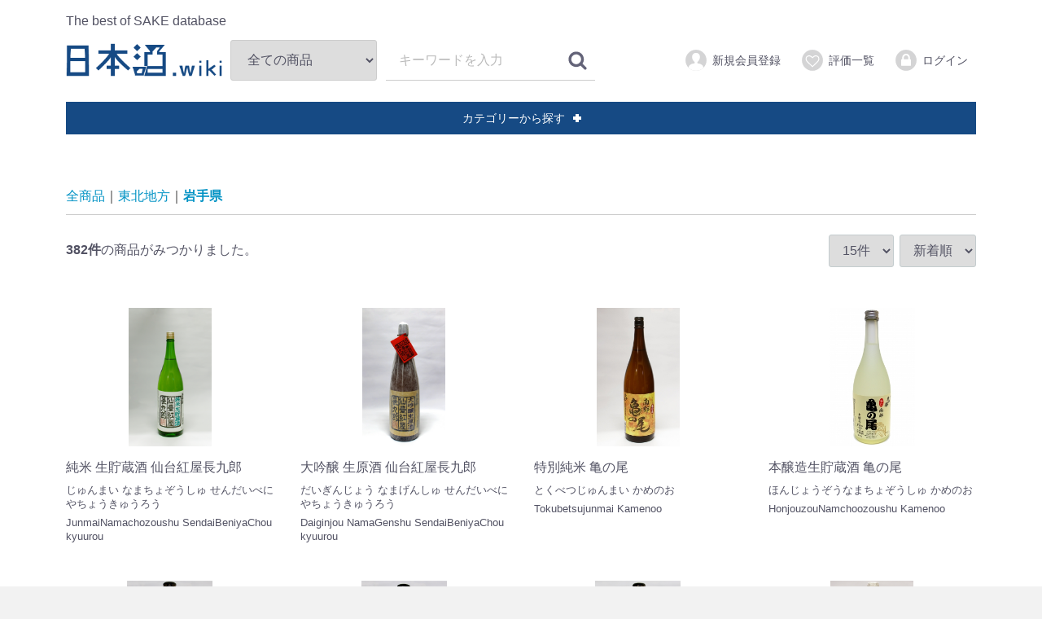

--- FILE ---
content_type: text/html; charset=UTF-8
request_url: https://www.nihonshu.wiki/products/list?pref=3
body_size: 41922
content:
<!doctype html>
<html lang="ja">
<head>
<meta charset="utf-8">
<meta http-equiv="X-UA-Compatible" content="IE=edge">
<title>岩手県 / 日本酒.wiki</title>

<!-- Global site tag (gtag.js) - Google Analytics -->
<script async src="https://www.googletagmanager.com/gtag/js?id=UA-109213098-1"></script>
<script>
  window.dataLayer = window.dataLayer || [];
  function gtag(){dataLayer.push(arguments);}
  gtag('js', new Date());

  gtag('config', 'UA-109213098-1');
</script>

<!-- Google Adsense Authentication Start -->
<script async src="//pagead2.googlesyndication.com/pagead/js/adsbygoogle.js"></script>
<script>
     (adsbygoogle = window.adsbygoogle || []).push({
          google_ad_client: "ca-pub-7678781201435749",
          enable_page_level_ads: true
     });
</script>
<!-- AMP AD -->
<script async custom-element="amp-auto-ads"
        src="https://cdn.ampproject.org/v0/amp-auto-ads-0.1.js">
</script>
<!-- Google Adsense Authentication End -->

    <meta name="author" content="Igreks Inc.">
    <meta name="description" content="全国の銘柄, 商品を細かく条件を指定して検索できます。">
    <meta name="keywords" content="日本酒,データベース,まとめ,DB,一覧,ウィキ,sake,唎酒,利き酒,利酒,マップ">
<meta name="viewport" content="width=device-width, initial-scale=1">
<link rel="icon" href="/html/template/default/img/common/favicon.ico">
<link rel="stylesheet" href="/html/template/default/css/style.css?v=20251207064340">
<link rel="stylesheet" href="/html/template/default/css/slick.css?v=20251207064340">
<link rel="stylesheet" href="/html/template/default/css/default.css?v=20251207064340">
    <link rel="stylesheet" href="/html/template/default/css/japanmap.css?v=20251207064340">
<!-- for original theme CSS -->

<script src="https://ajax.googleapis.com/ajax/libs/jquery/1.11.3/jquery.min.js"></script>
<script>window.jQuery || document.write('<script src="/html/template/default/js/vendor/jquery-1.11.3.min.js?v=3.0.16"><\/script>')</script>


</head>
<body id="page_product_list" class="product_page">
<!-- AMP AD -->
<amp-auto-ads type="adsense"
              data-ad-client="ca-pub-7678781201435749">
</amp-auto-ads>
<!-- AMP AD -->
<div id="wrapper">
    <header id="header">
        <div class="container-fluid inner">
                                                            <!-- ▼ヘッダー -->
                        
<style>
    .header_logo_area {
        display: table;
    }

    .header_logo_area > div {
        display: table-cell;
        vertical-align: middle;
    }

    #header_logo {
        margin-right: 10px;
    }
</style>
<div class="header_logo_area">
    <div>
        <p class="copy">The best of SAKE database</p>
        <h1 class="header_logo"><a href="https://www.nihonshu.wiki/">

                <img id="header_logo" src="/html/user_data/img/logo1.png"
                     alt="日本酒.wiki" height="40">
            </a>
        </h1>
    </div>
</div>

<div id="cart_area">

    <!--
    <p class="clearfix cart-trigger"><a href="#cart">
            <svg class="cb cb-shopping-cart">
                <use xlink:href="#cb-shopping-cart"/>
            </svg>
            <span class="badge">0</span>
            <svg class="cb cb-close">
                <use xlink:href="#cb-close"/>
            </svg>
        </a>
        <span class="cart_price pc">合計 <span class="price">¥ 0</span></span></p>
    -->
    <div id="cart" class="cart">
        <div class="inner">
                                                    <div class="btn_area">
                    <div class="message">
                        <p class="errormsg bg-danger" style="margin-bottom: 20px;">
                            現在カート内に<br>商品はございません。
                        </p>
                    </div>
                </div>
                        -->
        </div>
    </div>
</div>

<div id="google_translate_element"></div>
<script type="text/javascript">
    function googleTranslateElementInit() {
        new google.translate.TranslateElement(
            {
                pageLanguage: 'ja',
                includedLanguages: 'de,el,en,es,fr,hi,id,it,ja,ko,nl,pt,ru,zh-CN,zh-TW',
                layout: google.translate.TranslateElement.InlineLayout.SIMPLE,
                autoDisplay: false,
                gaTrack: true,
                gaId: 'UA-109213098-1'
            },
            'google_translate_element'
        );
    }
</script>
<script type="text/javascript" src="//translate.google.com/translate_a/element.js?cb=googleTranslateElementInit"></script>
<div class="drawer_block pc header_bottom_area">
    <div id="search" class="search">
        <form method="get" id="searchform" action="/products/list">
            <div class="search_inner">
                <select id="category_id" name="category_id" class="form-control"><option value="">全ての商品</option><option value="238">特定名称酒</option><option value="35">　純米系</option><option value="136">　　純米大吟醸酒</option><option value="135">　　純米吟醸酒</option><option value="134">　　特別純米酒</option><option value="133">　　純米酒</option><option value="128">　本醸造系</option><option value="132">　　大吟醸酒</option><option value="131">　　吟醸酒</option><option value="130">　　特別本醸造酒</option><option value="129">　　本醸造酒</option><option value="122">普通酒</option><option value="584">貴醸酒</option><option value="193">酒造好適米(醸造用玄米)</option><option value="554">　愛山</option><option value="515">　赤磐雄町</option><option value="447">　秋田酒こまち</option><option value="583">　秋の精</option><option value="797">　伊勢錦</option><option value="254">　一本〆</option><option value="741">　いにしえの舞</option><option value="820">　揖斐の誉</option><option value="757">　祝</option><option value="649">　羽州誉</option><option value="205">　雄町</option><option value="375">　雄山錦</option><option value="682">　改良雄町</option><option value="514">　改良信交</option><option value="680">　改良八反流</option><option value="567">　風鳴子(高育63号)</option><option value="788">　神の穂</option><option value="675">　神の舞</option><option value="509">　亀ノ尾</option><option value="376">　きたしずく</option><option value="534">　北錦</option><option value="677">　亀粋</option><option value="644">　京の華</option><option value="624">　金紋錦</option><option value="595">　ぎんおとめ</option><option value="592">　吟ぎんが</option><option value="234">　吟のさと</option><option value="523">　吟の精</option><option value="207">　吟の夢</option><option value="437">　吟風</option><option value="768">　吟吹雪</option><option value="719">　九頭竜</option><option value="614">　蔵の華</option><option value="602">　こいおまち</option><option value="687">　強力</option><option value="589">　穀良都</option><option value="202">　越淡麗</option><option value="832">　越の雫</option><option value="210">　五百万石</option><option value="403">　西海134号</option><option value="553">　西都の雫</option><option value="387">　さがの華</option><option value="500">　酒未来</option><option value="673">　佐香錦</option><option value="837">　山恵錦</option><option value="776">　滋賀渡船六号</option><option value="506">　しずく媛</option><option value="485">　寿限無</option><option value="840">　白樺錦</option><option value="660">　白菊</option><option value="198">　神力(九州神力・熊本神力)</option><option value="412">　彗星(空育170号)</option><option value="539">　千本錦</option><option value="203">　たかね錦</option><option value="743">　但馬強力</option><option value="650">　龍の落とし子</option><option value="527">　玉栄</option><option value="469">　短稈渡船</option><option value="698">　露葉風</option><option value="671">　出羽きらり</option><option value="401">　出羽燦々</option><option value="668">　出羽の里</option><option value="742">　杜氏の夢</option><option value="726">　とちぎ酒14</option><option value="669">　豊国</option><option value="688">　鳥姫</option><option value="470">　鍋島</option><option value="745">　野条穂</option><option value="720">　白鶴錦</option><option value="636">　八反</option><option value="617">　八反35号</option><option value="208">　八反錦</option><option value="484">　華想い</option><option value="200">　はなかぐら</option><option value="488">　華さやか</option><option value="255">　華錦</option><option value="483">　華吹雪</option><option value="702">　ひたち錦</option><option value="809">　ひだほまれ</option><option value="835">　ひだみのり</option><option value="708">　ひとごこち</option><option value="628">　ひより</option><option value="737">　兵庫恋錦</option><option value="724">　兵庫錦</option><option value="640">　広島錦</option><option value="784">　フクノハナ</option><option value="779">　総の舞</option><option value="499">　豊盃</option><option value="547">　星あかり</option><option value="811">　誉富士</option><option value="751">　舞姫</option><option value="805">　Manobi</option><option value="661">　造酒錦</option><option value="542">　美郷錦</option><option value="442">　美山錦</option><option value="235">　山酒4号(玉苗)</option><option value="195">　山田錦</option><option value="400">　山田穂</option><option value="591">　結の香</option><option value="683">　雪化粧</option><option value="472">　ゆきひかり</option><option value="667">　雪女神</option><option value="799">　夢吟香</option><option value="731">　夢ささら</option><option value="690">　夢錦</option><option value="798">　夢山水</option><option value="634">　夢の香</option><option value="796">　弓形穂</option><option value="497">　若水</option><option value="746">　渡船</option><option value="194">酒造適正米・一般米(水稲うるち玄米)</option><option value="623">　愛国</option><option value="696">　あいちのかおり</option><option value="535">　愛のゆめ</option><option value="230">　あきげしき</option><option value="630">　あきさかり</option><option value="532">　あきたこまち</option><option value="723">　あきだわら</option><option value="204">　アキツホ</option><option value="783">　秋の詩</option><option value="659">　アキヒカリ</option><option value="236">　あきまさり</option><option value="575">　アケボノ</option><option value="647">　朝日</option><option value="728">　あさひの夢</option><option value="772">　旭</option><option value="556">　朝紫</option><option value="706">　イクヒカリ</option><option value="362">　イセヒカリ</option><option value="715">　一番星</option><option value="580">　いわてっこ</option><option value="789">　うこん錦</option><option value="725">　うまかっぺ</option><option value="537">　おいでまい</option><option value="504">　大分三井120号</option><option value="536">　オオセト</option><option value="555">　奥の紫</option><option value="478">　乙姫</option><option value="605">　かけはし</option><option value="475">　亀の尾四号</option><option value="550">　キヌヒカリ</option><option value="758">　京の輝き</option><option value="578">　キヨニシキ</option><option value="473">　きらら397</option><option value="767">　吟おうみ</option><option value="597">　銀河のしずく</option><option value="530">　ぎんさん(秋田107号)</option><option value="638">　こいもみじ</option><option value="199">　黄金錦</option><option value="508">　コガネマサリ</option><option value="448">　こしいぶき</option><option value="510">　コシヒカリ</option><option value="612">　五百川</option><option value="382">　さがびより</option><option value="611">　ササニシキ</option><option value="538">　さぬきよいまい</option><option value="664">　さわのはな</option><option value="782">　滋賀旭</option><option value="569">　仙台坊主</option><option value="480">　大地の輝</option><option value="804">　大地の風</option><option value="604">　たかたのゆめ</option><option value="658">　たかねみのり</option><option value="388">　たんぼの夢</option><option value="635">　チヨニシキ</option><option value="348">　つや姫</option><option value="828">　てんこもり</option><option value="631">　天のつぶ</option><option value="206">　土佐錦</option><option value="727">　とちぎの星</option><option value="603">　トヨニシキ</option><option value="747">　どんとこい</option><option value="562">　中生新千本</option><option value="517">　にこまる</option><option value="196">　ニシホマレ</option><option value="404">　日本晴</option><option value="665">　はえぬき</option><option value="821">　ハツシモ</option><option value="622">　八反草</option><option value="686">　ハナエチゼン</option><option value="670">　はなの舞</option><option value="801">　萬歳</option><option value="654">　ヒカリ新世紀</option><option value="496">　ひとめぼれ</option><option value="265">　ヒノヒカリ</option><option value="516">　媛育</option><option value="766">　びわみのり</option><option value="247">　福神</option><option value="518">　フクヒカリ</option><option value="543">　ふくひびき</option><option value="712">　ふくまる</option><option value="329">　ふさこがね</option><option value="607">　ホウレイ</option><option value="684">　穂の香</option><option value="697">　ほむすめ舞</option><option value="645">　まいひめ</option><option value="209">　松山三井</option><option value="491">　まっしぐら</option><option value="773">　祭り晴</option><option value="615">　まなむすめ</option><option value="794">　みえのえみ</option><option value="795">　みえのゆめ</option><option value="781">　みずかがみ</option><option value="663">　瑞穂黄金</option><option value="800">　ミネアサヒ</option><option value="833">　美濃錦</option><option value="666">　都</option><option value="775">　ミルキークイーン</option><option value="552">　めんこいな</option><option value="590">　ヤマビコ</option><option value="237">　ゆきの精</option><option value="474">　ゆきひかり</option><option value="278">　夢一献</option><option value="529">　ゆめおばこ</option><option value="445">　夢しずく</option><option value="479">　夢つくし</option><option value="705">　ゆめひたち</option><option value="777">　夢みらい</option><option value="695">　ヨネシロ</option><option value="738">　ラムサールふゆみずたんぼ米</option><option value="558">　陸羽132号</option><option value="201">　レイホウ</option><option value="263">その他の玄米</option><option value="652">　紫黒米</option><option value="608">　ヒメノモチ</option><option value="802">　峰のむらさき</option><option value="383">　山田錦等外</option><option value="264">　赤米</option><option value="152">特殊貯蔵</option><option value="153">　生酒(本生酒)</option><option value="154">　生貯蔵酒</option><option value="155">　生詰め酒</option><option value="240">　古酒</option><option value="438">　瓶火入れ・瓶囲い</option><option value="137">特殊工程・部位</option><option value="141">　荒走り</option><option value="142">　中取り・中汲み・中垂れ</option><option value="143">　責め・押し切り</option><option value="138">　にごり酒・おり酒・おりがらみ</option><option value="149">　無濾過</option><option value="145">　雫しぼり・袋吊り・斗瓶取り・斗瓶囲い</option><option value="778">　木桶仕込み</option><option value="150">　酒槽しぼり</option><option value="315">　　撥ね木搾り</option><option value="416">　生一本</option><option value="439">　直汲み・槽場詰め</option><option value="140">期間/数量限定</option><option value="160">　元旦しぼり</option><option value="158">　初しぼり・しぼりたて</option><option value="146">　ひやおろし・秋あがり</option><option value="119">生酛系酒母</option><option value="120">　生酛</option><option value="121">　山廃酛</option><option value="662">　菩提酛</option><option value="709">　水酛</option><option value="144">原酒</option><option value="266">高温糖化酒母</option><option value="374">発泡・活性・スパークリング</option><option value="100">大学系酵母</option><option value="701">　ナラノヤエザクラ酵母</option><option value="681">　島根大学HA-11</option><option value="317">　花酵母</option><option value="318">　　アベリア酵母(AB-2)</option><option value="446">　　いちご酵母(ST-4)</option><option value="808">　　イチョウ花酵母</option><option value="814">　　河津桜酵母</option><option value="711">　　桐の花酵母</option><option value="824">　　月下美人酵母(GE-1)</option><option value="463">　　コスモス酵母(KS-3)</option><option value="826">　　さくら花酵母(SA)</option><option value="750">　　サルビア花酵母</option><option value="440">　　シャクナゲ酵母(SN-3)</option><option value="467">　　蔓薔薇酵母(HNG-5)</option><option value="823">　　ツツジ酵母(TSU-2)</option><option value="322">　　撫子酵母(ND-4)</option><option value="326">　　日々草酵母(NI-2)</option><option value="324">　　ヒマワリ酵母(SUNF-5)</option><option value="453">　　ベゴニア酵母(BK-1)</option><option value="464">　　マリーゴールド酵母(MR-4)</option><option value="466">　　名大花酵母(名大さくら酵母)</option><option value="839">　　リンゴの花酵母</option><option value="405">　ピルビン酸低生産性酵母7号</option><option value="99">自治体系酵母</option><option value="803">　愛知FIA-2酵母</option><option value="780">　IRCS-YS-001(滋賀県工業技術総合センター酵母)</option><option value="754">　AK-35酵母(アキタコンノ)</option><option value="700">　オルニチン高蓄積酵母</option><option value="651">　岡山白桃酵母</option><option value="769">　京の琴</option><option value="759">　京の珀</option><option value="704">　正暦寺酵母</option><option value="703">　奈良うるはし酵母</option><option value="694">　和歌山酵母</option><option value="689">　二十世紀梨酵母</option><option value="672">　山形酵母(KA)</option><option value="685">　山形酵母(16-1)</option><option value="678">　山形酵母(TY-24)</option><option value="643">　ハイテクプラザ酵母(52-5S-38)</option><option value="613">　宮城B酵母</option><option value="657">　福島県酵母(TM1)</option><option value="633">　うつくしま夢酵母(F7-01)</option><option value="632">　うつくしま煌酵母</option><option value="642">　奥の松酵母</option><option value="616">　愛美酵母</option><option value="609">　岩手県酵母(F2)</option><option value="600">　Iw201(岩手2号)</option><option value="601">　KA-1-25</option><option value="807">　桜酵母(五条川桜)</option><option value="713">　茨城県オリジナルSYS酵母</option><option value="718">　ひたち酵母</option><option value="655">　アルプス酵母</option><option value="594">　ジョバンニの調べ</option><option value="593">　ゆうこの想い</option><option value="581">　亀山酵母</option><option value="829">　G酵母</option><option value="827">　G2酵母</option><option value="626">　広島もみじ酵母</option><option value="620">　広島吟醸酵母</option><option value="627">　広島2号</option><option value="625">　広島21号</option><option value="817">　静岡酵母(CA-50)</option><option value="812">　静岡酵母(HD-1)</option><option value="815">　静岡酵母(HD-101)</option><option value="810">　静岡酵母(NEW-5)</option><option value="819">　静岡酵母(NO-2)</option><option value="816">　静岡酵母(5MT-14)</option><option value="674">　島根酵母(K-1)</option><option value="621">　せとうち-21</option><option value="565">　高知酵母(A-14)</option><option value="566">　高知酵母(AA-41)</option><option value="576">　高知酵母(AC-17)</option><option value="573">　高知酵母(AC-26)</option><option value="564">　高知酵母(AC-95)</option><option value="574">　高知酵母(CEL-11)</option><option value="563">　高知酵母(CEL-19)</option><option value="568">　高知酵母(CEL-24)</option><option value="579">　高知酵母(CEL-66)</option><option value="570">　高知酵母(H-21)</option><option value="557">　雪国酵母(UT-1)</option><option value="549">　徳島酵母(NK)</option><option value="836">　長野Ｄ酵母</option><option value="838">　長野R酵母(リンゴ酸高生産性酵母)</option><option value="544">　華こまち酵母</option><option value="541">　LED夢酵母</option><option value="528">　しろがねK87</option><option value="531">　こまち酵母スペシャル</option><option value="526">　こまち酵母R-5</option><option value="525">　秋田今野12号</option><option value="520">　秋田酵母No.12</option><option value="519">　秋田酵母No.15</option><option value="524">　AKITA雪国酵母</option><option value="494">　青森県酵母イ号</option><option value="493">　青森県酵母ロ号</option><option value="513">　愛媛酵母(EK-1)</option><option value="522">　愛媛酵母(EK-7)</option><option value="533">　愛媛酵母(AT-15)</option><option value="451">　新潟吟醸9号(G9)</option><option value="476">　ふくおか夢酵母</option><option value="492">　まほろば華酵母</option><option value="489">　まほろば吟酵母</option><option value="752">　群馬KAZE酵母</option><option value="749">　群馬2号</option><option value="748">　群馬県工試酵母G-1</option><option value="744">　栃木酵母T-S</option><option value="739">　栃木県酵母デルタ3号</option><option value="736">　栃木県酵母T-ND</option><option value="735">　栃木県酵母T-F</option><option value="733">　栃木県酵母(T-1)</option><option value="786">　三重県酵母(MK-1)</option><option value="787">　三重県酵母(MK-3)</option><option value="791">　三重県酵母(MK-5)</option><option value="793">　三重県酵母(MK-7)</option><option value="790">　三重県酵母(WK-67)</option><option value="598">　山口酵母(9E)</option><option value="599">　山口酵母(9H)</option><option value="319">　やまぐち・桜酵母</option><option value="272">　　佐賀酵母(F-4)</option><option value="381">　　佐賀酵母(F-7)</option><option value="398">　　佐賀酵母(F-401)</option><option value="471">　　佐賀酵母(SAWA-1)</option><option value="109">　　熊本1号(KA-1)</option><option value="245">　　熊本4号(KA-4)</option><option value="98">協会系酵母</option><option value="717">　協会1号(櫻正宗酵母)</option><option value="771">　協会2号</option><option value="641">　協会5号(賀茂鶴酵母)</option><option value="490">　協会6号(新政酵母)</option><option value="216">　協会7号(真澄酵母)</option><option value="560">　協会8号</option><option value="108">　協会9号(熊本酵母・香露酵母)</option><option value="410">　協会10号(明利小川酵母)</option><option value="692">　協会11号</option><option value="572">　協会12号</option><option value="353">　協会14号(金沢酵母)</option><option value="411">　協会18号</option><option value="521">　協会601号</option><option value="215">　協会701号</option><option value="246">　協会901号</option><option value="618">　協会1001号</option><option value="495">　協会1101号</option><option value="352">　協会1401号</option><option value="347">　協会1501号(秋田流花酵母(AK-1))</option><option value="606">　協会1601号酵母</option><option value="391">　協会1701号</option><option value="190">　協会1801号</option><option value="503">　協会1901号(KArg1901)</option><option value="774">　京都製9号酵母</option><option value="389">　28番酵母</option><option value="390">　77番酵母(リンゴ酸高生産性多酸酵母)</option><option value="402">　KT-901号</option><option value="487">　赤色清酒酵母</option><option value="637">　尿素非生産性酵母(Karg7号)</option><option value="656">　桃色酵母</option><option value="679">　高リンゴ酸生成酵母YK-2408</option><option value="101">民間系酵母</option><option value="540">　大楠酵母</option><option value="785">　岡村乃梅酵母</option><option value="729">　キクマサ酵母</option><option value="730">　キクマサHA14酵母</option><option value="764">　黄桜辛口酵母</option><option value="762">　黄桜きりっと酵母</option><option value="755">　蔵付き半兵衛酵母</option><option value="734">　コクミα酵母</option><option value="691">　さくらんぼ酵母</option><option value="818">　サッカロマイセス・エド</option><option value="770">　さわやかキレ酵母</option><option value="765">　シャンパン酵母</option><option value="763">　純米辛口酵母</option><option value="721">　新のぞみ酵母</option><option value="648">　末廣酵母(T-1)</option><option value="577">　セクスィー山本酵母(蔵付き分離酵母)</option><option value="740">　惣花酵母</option><option value="756">　多酸性酵母</option><option value="834">　ど根性酵母WO1</option><option value="456">　花酵母</option><option value="459">　　オシロイバナ酵母</option><option value="825">　　菊の花酵母</option><option value="761">　　きざくら花酵母</option><option value="457">　　ツバキ酵母</option><option value="482">　　はまなす酵母</option><option value="587">　　飛梅酵母</option><option value="586">　　平戸つつじ花酵母</option><option value="585">　　ラベンダー酵母(三郷雪華)</option><option value="646">　花春吟醸酵母</option><option value="610">　美人酵母</option><option value="830">　蓬莱酵母</option><option value="551">　まがたま酵母</option><option value="505">　桃川酵母</option><option value="699">　山乃かみ酵母</option><option value="714">　AOK-1(7号系)</option><option value="722">　HL-211酵母</option><option value="629">　KB-1</option><option value="619">　リンゴ酵母</option><option value="189">　KCH-2</option><option value="559">　MS-1</option><option value="377">　M310</option><option value="588">　NK酵母</option><option value="716">　SK-33酵母</option></select>
                <div class="input_search clearfix">
                    <input type="search" id="name" name="name" maxlength="50" placeholder="キーワードを入力" class="form-control" />
                    <button type="submit" class="bt_search"><svg class="cb cb-search"><use xlink:href="#cb-search" /></svg></button>
                </div>
            </div>
            <input type="hidden" id="district" name="district" />
            <input type="hidden" id="pref" name="pref" />
            <input type="hidden" id="city" name="city" />
            <input type="hidden" id="brewery" name="brewery" />
            <input type="hidden" id="brand" name="brand" />
            <div class="extra-form">
                                                                                                                                                                                                                                                                                        </div>
        </form>
    </div>
</div>



    <div id="member" class="member drawer_block pc">
        <ul class="member_link">
            <li>
                <a href="https://www.nihonshu.wiki/entry">
                    <svg class="cb cb-user-circle"><use xlink:href="#cb-user-circle" /></svg>新規会員登録
                </a>
            </li>
                            <li><a href="https://www.nihonshu.wiki/mypage/favorite"><svg class="cb cb-heart-circle"><use xlink:href="#cb-heart-circle"></use></svg>評価一覧</a></li>
                        <li>
                <a href="https://www.nihonshu.wiki/mypage/login">
                    <svg class="cb cb-lock-circle"><use xlink:href="#cb-lock-circle" /></svg>ログイン
                </a>
            </li>
        </ul>
    </div>

                <!-- ▲ヘッダー -->
    <!-- ▼カテゴリ -->
                        <script>
    $(function () {
        $('#toggle-category').on('click', function () {
           var $target = $(this).next();
           if ($target.is(':visible')) {
               $target.fadeOut();
               $(this).children(".accordion_icon").removeClass('active');
           } else {
               $target.fadeIn();
               $(this).children(".accordion_icon").addClass('active');
           }
        });
    })
</script>
<nav id="category" class="drawer_block pc">
    <a id="toggle-category" href="#" class="hidden-xs">
        <span class="text">カテゴリーから探す</span>
        <span class="accordion_icon">
            <span></span><span></span>
        </span>
    </a>
    <ul class="category-nav">
                <li>
        <a href="https://www.nihonshu.wiki/products/list?category_id=238">
            特定名称酒
        </a>
                    <ul>
                                    <li>
        <a href="https://www.nihonshu.wiki/products/list?category_id=35">
            純米系
        </a>
                    <ul>
                                    <li>
        <a href="https://www.nihonshu.wiki/products/list?category_id=136">
            純米大吟醸酒
        </a>
            </li>

                                    <li>
        <a href="https://www.nihonshu.wiki/products/list?category_id=135">
            純米吟醸酒
        </a>
            </li>

                                    <li>
        <a href="https://www.nihonshu.wiki/products/list?category_id=134">
            特別純米酒
        </a>
            </li>

                                    <li>
        <a href="https://www.nihonshu.wiki/products/list?category_id=133">
            純米酒
        </a>
            </li>

                        </ul>
            </li>

                                    <li>
        <a href="https://www.nihonshu.wiki/products/list?category_id=128">
            本醸造系
        </a>
                    <ul>
                                    <li>
        <a href="https://www.nihonshu.wiki/products/list?category_id=132">
            大吟醸酒
        </a>
            </li>

                                    <li>
        <a href="https://www.nihonshu.wiki/products/list?category_id=131">
            吟醸酒
        </a>
            </li>

                                    <li>
        <a href="https://www.nihonshu.wiki/products/list?category_id=130">
            特別本醸造酒
        </a>
            </li>

                                    <li>
        <a href="https://www.nihonshu.wiki/products/list?category_id=129">
            本醸造酒
        </a>
            </li>

                        </ul>
            </li>

                        </ul>
            </li>

                <li>
        <a href="https://www.nihonshu.wiki/products/list?category_id=122">
            普通酒
        </a>
            </li>

                <li>
        <a href="https://www.nihonshu.wiki/products/list?category_id=584">
            貴醸酒
        </a>
            </li>

                <li>
        <a href="https://www.nihonshu.wiki/products/list?category_id=193">
            酒造好適米(醸造用玄米)
        </a>
                    <ul>
                                    <li>
        <a href="https://www.nihonshu.wiki/products/list?category_id=554">
            愛山
        </a>
            </li>

                                    <li>
        <a href="https://www.nihonshu.wiki/products/list?category_id=515">
            赤磐雄町
        </a>
            </li>

                                    <li>
        <a href="https://www.nihonshu.wiki/products/list?category_id=447">
            秋田酒こまち
        </a>
            </li>

                                    <li>
        <a href="https://www.nihonshu.wiki/products/list?category_id=583">
            秋の精
        </a>
            </li>

                                    <li>
        <a href="https://www.nihonshu.wiki/products/list?category_id=797">
            伊勢錦
        </a>
            </li>

                                    <li>
        <a href="https://www.nihonshu.wiki/products/list?category_id=254">
            一本〆
        </a>
            </li>

                                    <li>
        <a href="https://www.nihonshu.wiki/products/list?category_id=741">
            いにしえの舞
        </a>
            </li>

                                    <li>
        <a href="https://www.nihonshu.wiki/products/list?category_id=820">
            揖斐の誉
        </a>
            </li>

                                    <li>
        <a href="https://www.nihonshu.wiki/products/list?category_id=757">
            祝
        </a>
            </li>

                                    <li>
        <a href="https://www.nihonshu.wiki/products/list?category_id=649">
            羽州誉
        </a>
            </li>

                                    <li>
        <a href="https://www.nihonshu.wiki/products/list?category_id=205">
            雄町
        </a>
            </li>

                                    <li>
        <a href="https://www.nihonshu.wiki/products/list?category_id=375">
            雄山錦
        </a>
            </li>

                                    <li>
        <a href="https://www.nihonshu.wiki/products/list?category_id=682">
            改良雄町
        </a>
            </li>

                                    <li>
        <a href="https://www.nihonshu.wiki/products/list?category_id=514">
            改良信交
        </a>
            </li>

                                    <li>
        <a href="https://www.nihonshu.wiki/products/list?category_id=680">
            改良八反流
        </a>
            </li>

                                    <li>
        <a href="https://www.nihonshu.wiki/products/list?category_id=567">
            風鳴子(高育63号)
        </a>
            </li>

                                    <li>
        <a href="https://www.nihonshu.wiki/products/list?category_id=788">
            神の穂
        </a>
            </li>

                                    <li>
        <a href="https://www.nihonshu.wiki/products/list?category_id=675">
            神の舞
        </a>
            </li>

                                    <li>
        <a href="https://www.nihonshu.wiki/products/list?category_id=509">
            亀ノ尾
        </a>
            </li>

                                    <li>
        <a href="https://www.nihonshu.wiki/products/list?category_id=376">
            きたしずく
        </a>
            </li>

                                    <li>
        <a href="https://www.nihonshu.wiki/products/list?category_id=534">
            北錦
        </a>
            </li>

                                    <li>
        <a href="https://www.nihonshu.wiki/products/list?category_id=677">
            亀粋
        </a>
            </li>

                                    <li>
        <a href="https://www.nihonshu.wiki/products/list?category_id=644">
            京の華
        </a>
            </li>

                                    <li>
        <a href="https://www.nihonshu.wiki/products/list?category_id=624">
            金紋錦
        </a>
            </li>

                                    <li>
        <a href="https://www.nihonshu.wiki/products/list?category_id=595">
            ぎんおとめ
        </a>
            </li>

                                    <li>
        <a href="https://www.nihonshu.wiki/products/list?category_id=592">
            吟ぎんが
        </a>
            </li>

                                    <li>
        <a href="https://www.nihonshu.wiki/products/list?category_id=234">
            吟のさと
        </a>
            </li>

                                    <li>
        <a href="https://www.nihonshu.wiki/products/list?category_id=523">
            吟の精
        </a>
            </li>

                                    <li>
        <a href="https://www.nihonshu.wiki/products/list?category_id=207">
            吟の夢
        </a>
            </li>

                                    <li>
        <a href="https://www.nihonshu.wiki/products/list?category_id=437">
            吟風
        </a>
            </li>

                                    <li>
        <a href="https://www.nihonshu.wiki/products/list?category_id=768">
            吟吹雪
        </a>
            </li>

                                    <li>
        <a href="https://www.nihonshu.wiki/products/list?category_id=719">
            九頭竜
        </a>
            </li>

                                    <li>
        <a href="https://www.nihonshu.wiki/products/list?category_id=614">
            蔵の華
        </a>
            </li>

                                    <li>
        <a href="https://www.nihonshu.wiki/products/list?category_id=602">
            こいおまち
        </a>
            </li>

                                    <li>
        <a href="https://www.nihonshu.wiki/products/list?category_id=687">
            強力
        </a>
            </li>

                                    <li>
        <a href="https://www.nihonshu.wiki/products/list?category_id=589">
            穀良都
        </a>
            </li>

                                    <li>
        <a href="https://www.nihonshu.wiki/products/list?category_id=202">
            越淡麗
        </a>
            </li>

                                    <li>
        <a href="https://www.nihonshu.wiki/products/list?category_id=832">
            越の雫
        </a>
            </li>

                                    <li>
        <a href="https://www.nihonshu.wiki/products/list?category_id=210">
            五百万石
        </a>
            </li>

                                    <li>
        <a href="https://www.nihonshu.wiki/products/list?category_id=403">
            西海134号
        </a>
            </li>

                                    <li>
        <a href="https://www.nihonshu.wiki/products/list?category_id=553">
            西都の雫
        </a>
            </li>

                                    <li>
        <a href="https://www.nihonshu.wiki/products/list?category_id=387">
            さがの華
        </a>
            </li>

                                    <li>
        <a href="https://www.nihonshu.wiki/products/list?category_id=500">
            酒未来
        </a>
            </li>

                                    <li>
        <a href="https://www.nihonshu.wiki/products/list?category_id=673">
            佐香錦
        </a>
            </li>

                                    <li>
        <a href="https://www.nihonshu.wiki/products/list?category_id=837">
            山恵錦
        </a>
            </li>

                                    <li>
        <a href="https://www.nihonshu.wiki/products/list?category_id=776">
            滋賀渡船六号
        </a>
            </li>

                                    <li>
        <a href="https://www.nihonshu.wiki/products/list?category_id=506">
            しずく媛
        </a>
            </li>

                                    <li>
        <a href="https://www.nihonshu.wiki/products/list?category_id=485">
            寿限無
        </a>
            </li>

                                    <li>
        <a href="https://www.nihonshu.wiki/products/list?category_id=840">
            白樺錦
        </a>
            </li>

                                    <li>
        <a href="https://www.nihonshu.wiki/products/list?category_id=660">
            白菊
        </a>
            </li>

                                    <li>
        <a href="https://www.nihonshu.wiki/products/list?category_id=198">
            神力(九州神力・熊本神力)
        </a>
            </li>

                                    <li>
        <a href="https://www.nihonshu.wiki/products/list?category_id=412">
            彗星(空育170号)
        </a>
            </li>

                                    <li>
        <a href="https://www.nihonshu.wiki/products/list?category_id=539">
            千本錦
        </a>
            </li>

                                    <li>
        <a href="https://www.nihonshu.wiki/products/list?category_id=203">
            たかね錦
        </a>
            </li>

                                    <li>
        <a href="https://www.nihonshu.wiki/products/list?category_id=743">
            但馬強力
        </a>
            </li>

                                    <li>
        <a href="https://www.nihonshu.wiki/products/list?category_id=650">
            龍の落とし子
        </a>
            </li>

                                    <li>
        <a href="https://www.nihonshu.wiki/products/list?category_id=527">
            玉栄
        </a>
            </li>

                                    <li>
        <a href="https://www.nihonshu.wiki/products/list?category_id=469">
            短稈渡船
        </a>
            </li>

                                    <li>
        <a href="https://www.nihonshu.wiki/products/list?category_id=698">
            露葉風
        </a>
            </li>

                                    <li>
        <a href="https://www.nihonshu.wiki/products/list?category_id=671">
            出羽きらり
        </a>
            </li>

                                    <li>
        <a href="https://www.nihonshu.wiki/products/list?category_id=401">
            出羽燦々
        </a>
            </li>

                                    <li>
        <a href="https://www.nihonshu.wiki/products/list?category_id=668">
            出羽の里
        </a>
            </li>

                                    <li>
        <a href="https://www.nihonshu.wiki/products/list?category_id=742">
            杜氏の夢
        </a>
            </li>

                                    <li>
        <a href="https://www.nihonshu.wiki/products/list?category_id=726">
            とちぎ酒14
        </a>
            </li>

                                    <li>
        <a href="https://www.nihonshu.wiki/products/list?category_id=669">
            豊国
        </a>
            </li>

                                    <li>
        <a href="https://www.nihonshu.wiki/products/list?category_id=688">
            鳥姫
        </a>
            </li>

                                    <li>
        <a href="https://www.nihonshu.wiki/products/list?category_id=470">
            鍋島
        </a>
            </li>

                                    <li>
        <a href="https://www.nihonshu.wiki/products/list?category_id=745">
            野条穂
        </a>
            </li>

                                    <li>
        <a href="https://www.nihonshu.wiki/products/list?category_id=720">
            白鶴錦
        </a>
            </li>

                                    <li>
        <a href="https://www.nihonshu.wiki/products/list?category_id=636">
            八反
        </a>
            </li>

                                    <li>
        <a href="https://www.nihonshu.wiki/products/list?category_id=617">
            八反35号
        </a>
            </li>

                                    <li>
        <a href="https://www.nihonshu.wiki/products/list?category_id=208">
            八反錦
        </a>
            </li>

                                    <li>
        <a href="https://www.nihonshu.wiki/products/list?category_id=484">
            華想い
        </a>
            </li>

                                    <li>
        <a href="https://www.nihonshu.wiki/products/list?category_id=200">
            はなかぐら
        </a>
            </li>

                                    <li>
        <a href="https://www.nihonshu.wiki/products/list?category_id=488">
            華さやか
        </a>
            </li>

                                    <li>
        <a href="https://www.nihonshu.wiki/products/list?category_id=255">
            華錦
        </a>
            </li>

                                    <li>
        <a href="https://www.nihonshu.wiki/products/list?category_id=483">
            華吹雪
        </a>
            </li>

                                    <li>
        <a href="https://www.nihonshu.wiki/products/list?category_id=702">
            ひたち錦
        </a>
            </li>

                                    <li>
        <a href="https://www.nihonshu.wiki/products/list?category_id=809">
            ひだほまれ
        </a>
            </li>

                                    <li>
        <a href="https://www.nihonshu.wiki/products/list?category_id=835">
            ひだみのり
        </a>
            </li>

                                    <li>
        <a href="https://www.nihonshu.wiki/products/list?category_id=708">
            ひとごこち
        </a>
            </li>

                                    <li>
        <a href="https://www.nihonshu.wiki/products/list?category_id=628">
            ひより
        </a>
            </li>

                                    <li>
        <a href="https://www.nihonshu.wiki/products/list?category_id=737">
            兵庫恋錦
        </a>
            </li>

                                    <li>
        <a href="https://www.nihonshu.wiki/products/list?category_id=724">
            兵庫錦
        </a>
            </li>

                                    <li>
        <a href="https://www.nihonshu.wiki/products/list?category_id=640">
            広島錦
        </a>
            </li>

                                    <li>
        <a href="https://www.nihonshu.wiki/products/list?category_id=784">
            フクノハナ
        </a>
            </li>

                                    <li>
        <a href="https://www.nihonshu.wiki/products/list?category_id=779">
            総の舞
        </a>
            </li>

                                    <li>
        <a href="https://www.nihonshu.wiki/products/list?category_id=499">
            豊盃
        </a>
            </li>

                                    <li>
        <a href="https://www.nihonshu.wiki/products/list?category_id=547">
            星あかり
        </a>
            </li>

                                    <li>
        <a href="https://www.nihonshu.wiki/products/list?category_id=811">
            誉富士
        </a>
            </li>

                                    <li>
        <a href="https://www.nihonshu.wiki/products/list?category_id=751">
            舞姫
        </a>
            </li>

                                    <li>
        <a href="https://www.nihonshu.wiki/products/list?category_id=805">
            Manobi
        </a>
            </li>

                                    <li>
        <a href="https://www.nihonshu.wiki/products/list?category_id=661">
            造酒錦
        </a>
            </li>

                                    <li>
        <a href="https://www.nihonshu.wiki/products/list?category_id=542">
            美郷錦
        </a>
            </li>

                                    <li>
        <a href="https://www.nihonshu.wiki/products/list?category_id=442">
            美山錦
        </a>
            </li>

                                    <li>
        <a href="https://www.nihonshu.wiki/products/list?category_id=235">
            山酒4号(玉苗)
        </a>
            </li>

                                    <li>
        <a href="https://www.nihonshu.wiki/products/list?category_id=195">
            山田錦
        </a>
            </li>

                                    <li>
        <a href="https://www.nihonshu.wiki/products/list?category_id=400">
            山田穂
        </a>
            </li>

                                    <li>
        <a href="https://www.nihonshu.wiki/products/list?category_id=591">
            結の香
        </a>
            </li>

                                    <li>
        <a href="https://www.nihonshu.wiki/products/list?category_id=683">
            雪化粧
        </a>
            </li>

                                    <li>
        <a href="https://www.nihonshu.wiki/products/list?category_id=472">
            ゆきひかり
        </a>
            </li>

                                    <li>
        <a href="https://www.nihonshu.wiki/products/list?category_id=667">
            雪女神
        </a>
            </li>

                                    <li>
        <a href="https://www.nihonshu.wiki/products/list?category_id=799">
            夢吟香
        </a>
            </li>

                                    <li>
        <a href="https://www.nihonshu.wiki/products/list?category_id=731">
            夢ささら
        </a>
            </li>

                                    <li>
        <a href="https://www.nihonshu.wiki/products/list?category_id=690">
            夢錦
        </a>
            </li>

                                    <li>
        <a href="https://www.nihonshu.wiki/products/list?category_id=798">
            夢山水
        </a>
            </li>

                                    <li>
        <a href="https://www.nihonshu.wiki/products/list?category_id=634">
            夢の香
        </a>
            </li>

                                    <li>
        <a href="https://www.nihonshu.wiki/products/list?category_id=796">
            弓形穂
        </a>
            </li>

                                    <li>
        <a href="https://www.nihonshu.wiki/products/list?category_id=497">
            若水
        </a>
            </li>

                                    <li>
        <a href="https://www.nihonshu.wiki/products/list?category_id=746">
            渡船
        </a>
            </li>

                        </ul>
            </li>

                <li>
        <a href="https://www.nihonshu.wiki/products/list?category_id=194">
            酒造適正米・一般米(水稲うるち玄米)
        </a>
                    <ul>
                                    <li>
        <a href="https://www.nihonshu.wiki/products/list?category_id=623">
            愛国
        </a>
            </li>

                                    <li>
        <a href="https://www.nihonshu.wiki/products/list?category_id=696">
            あいちのかおり
        </a>
            </li>

                                    <li>
        <a href="https://www.nihonshu.wiki/products/list?category_id=535">
            愛のゆめ
        </a>
            </li>

                                    <li>
        <a href="https://www.nihonshu.wiki/products/list?category_id=230">
            あきげしき
        </a>
            </li>

                                    <li>
        <a href="https://www.nihonshu.wiki/products/list?category_id=630">
            あきさかり
        </a>
            </li>

                                    <li>
        <a href="https://www.nihonshu.wiki/products/list?category_id=532">
            あきたこまち
        </a>
            </li>

                                    <li>
        <a href="https://www.nihonshu.wiki/products/list?category_id=723">
            あきだわら
        </a>
            </li>

                                    <li>
        <a href="https://www.nihonshu.wiki/products/list?category_id=204">
            アキツホ
        </a>
            </li>

                                    <li>
        <a href="https://www.nihonshu.wiki/products/list?category_id=783">
            秋の詩
        </a>
            </li>

                                    <li>
        <a href="https://www.nihonshu.wiki/products/list?category_id=659">
            アキヒカリ
        </a>
            </li>

                                    <li>
        <a href="https://www.nihonshu.wiki/products/list?category_id=236">
            あきまさり
        </a>
            </li>

                                    <li>
        <a href="https://www.nihonshu.wiki/products/list?category_id=575">
            アケボノ
        </a>
            </li>

                                    <li>
        <a href="https://www.nihonshu.wiki/products/list?category_id=647">
            朝日
        </a>
            </li>

                                    <li>
        <a href="https://www.nihonshu.wiki/products/list?category_id=728">
            あさひの夢
        </a>
            </li>

                                    <li>
        <a href="https://www.nihonshu.wiki/products/list?category_id=772">
            旭
        </a>
            </li>

                                    <li>
        <a href="https://www.nihonshu.wiki/products/list?category_id=556">
            朝紫
        </a>
            </li>

                                    <li>
        <a href="https://www.nihonshu.wiki/products/list?category_id=706">
            イクヒカリ
        </a>
            </li>

                                    <li>
        <a href="https://www.nihonshu.wiki/products/list?category_id=362">
            イセヒカリ
        </a>
            </li>

                                    <li>
        <a href="https://www.nihonshu.wiki/products/list?category_id=715">
            一番星
        </a>
            </li>

                                    <li>
        <a href="https://www.nihonshu.wiki/products/list?category_id=580">
            いわてっこ
        </a>
            </li>

                                    <li>
        <a href="https://www.nihonshu.wiki/products/list?category_id=789">
            うこん錦
        </a>
            </li>

                                    <li>
        <a href="https://www.nihonshu.wiki/products/list?category_id=725">
            うまかっぺ
        </a>
            </li>

                                    <li>
        <a href="https://www.nihonshu.wiki/products/list?category_id=537">
            おいでまい
        </a>
            </li>

                                    <li>
        <a href="https://www.nihonshu.wiki/products/list?category_id=504">
            大分三井120号
        </a>
            </li>

                                    <li>
        <a href="https://www.nihonshu.wiki/products/list?category_id=536">
            オオセト
        </a>
            </li>

                                    <li>
        <a href="https://www.nihonshu.wiki/products/list?category_id=555">
            奥の紫
        </a>
            </li>

                                    <li>
        <a href="https://www.nihonshu.wiki/products/list?category_id=478">
            乙姫
        </a>
            </li>

                                    <li>
        <a href="https://www.nihonshu.wiki/products/list?category_id=605">
            かけはし
        </a>
            </li>

                                    <li>
        <a href="https://www.nihonshu.wiki/products/list?category_id=475">
            亀の尾四号
        </a>
            </li>

                                    <li>
        <a href="https://www.nihonshu.wiki/products/list?category_id=550">
            キヌヒカリ
        </a>
            </li>

                                    <li>
        <a href="https://www.nihonshu.wiki/products/list?category_id=758">
            京の輝き
        </a>
            </li>

                                    <li>
        <a href="https://www.nihonshu.wiki/products/list?category_id=578">
            キヨニシキ
        </a>
            </li>

                                    <li>
        <a href="https://www.nihonshu.wiki/products/list?category_id=473">
            きらら397
        </a>
            </li>

                                    <li>
        <a href="https://www.nihonshu.wiki/products/list?category_id=767">
            吟おうみ
        </a>
            </li>

                                    <li>
        <a href="https://www.nihonshu.wiki/products/list?category_id=597">
            銀河のしずく
        </a>
            </li>

                                    <li>
        <a href="https://www.nihonshu.wiki/products/list?category_id=530">
            ぎんさん(秋田107号)
        </a>
            </li>

                                    <li>
        <a href="https://www.nihonshu.wiki/products/list?category_id=638">
            こいもみじ
        </a>
            </li>

                                    <li>
        <a href="https://www.nihonshu.wiki/products/list?category_id=199">
            黄金錦
        </a>
            </li>

                                    <li>
        <a href="https://www.nihonshu.wiki/products/list?category_id=508">
            コガネマサリ
        </a>
            </li>

                                    <li>
        <a href="https://www.nihonshu.wiki/products/list?category_id=448">
            こしいぶき
        </a>
            </li>

                                    <li>
        <a href="https://www.nihonshu.wiki/products/list?category_id=510">
            コシヒカリ
        </a>
            </li>

                                    <li>
        <a href="https://www.nihonshu.wiki/products/list?category_id=612">
            五百川
        </a>
            </li>

                                    <li>
        <a href="https://www.nihonshu.wiki/products/list?category_id=382">
            さがびより
        </a>
            </li>

                                    <li>
        <a href="https://www.nihonshu.wiki/products/list?category_id=611">
            ササニシキ
        </a>
            </li>

                                    <li>
        <a href="https://www.nihonshu.wiki/products/list?category_id=538">
            さぬきよいまい
        </a>
            </li>

                                    <li>
        <a href="https://www.nihonshu.wiki/products/list?category_id=664">
            さわのはな
        </a>
            </li>

                                    <li>
        <a href="https://www.nihonshu.wiki/products/list?category_id=782">
            滋賀旭
        </a>
            </li>

                                    <li>
        <a href="https://www.nihonshu.wiki/products/list?category_id=569">
            仙台坊主
        </a>
            </li>

                                    <li>
        <a href="https://www.nihonshu.wiki/products/list?category_id=480">
            大地の輝
        </a>
            </li>

                                    <li>
        <a href="https://www.nihonshu.wiki/products/list?category_id=804">
            大地の風
        </a>
            </li>

                                    <li>
        <a href="https://www.nihonshu.wiki/products/list?category_id=604">
            たかたのゆめ
        </a>
            </li>

                                    <li>
        <a href="https://www.nihonshu.wiki/products/list?category_id=658">
            たかねみのり
        </a>
            </li>

                                    <li>
        <a href="https://www.nihonshu.wiki/products/list?category_id=388">
            たんぼの夢
        </a>
            </li>

                                    <li>
        <a href="https://www.nihonshu.wiki/products/list?category_id=635">
            チヨニシキ
        </a>
            </li>

                                    <li>
        <a href="https://www.nihonshu.wiki/products/list?category_id=348">
            つや姫
        </a>
            </li>

                                    <li>
        <a href="https://www.nihonshu.wiki/products/list?category_id=828">
            てんこもり
        </a>
            </li>

                                    <li>
        <a href="https://www.nihonshu.wiki/products/list?category_id=631">
            天のつぶ
        </a>
            </li>

                                    <li>
        <a href="https://www.nihonshu.wiki/products/list?category_id=206">
            土佐錦
        </a>
            </li>

                                    <li>
        <a href="https://www.nihonshu.wiki/products/list?category_id=727">
            とちぎの星
        </a>
            </li>

                                    <li>
        <a href="https://www.nihonshu.wiki/products/list?category_id=603">
            トヨニシキ
        </a>
            </li>

                                    <li>
        <a href="https://www.nihonshu.wiki/products/list?category_id=747">
            どんとこい
        </a>
            </li>

                                    <li>
        <a href="https://www.nihonshu.wiki/products/list?category_id=562">
            中生新千本
        </a>
            </li>

                                    <li>
        <a href="https://www.nihonshu.wiki/products/list?category_id=517">
            にこまる
        </a>
            </li>

                                    <li>
        <a href="https://www.nihonshu.wiki/products/list?category_id=196">
            ニシホマレ
        </a>
            </li>

                                    <li>
        <a href="https://www.nihonshu.wiki/products/list?category_id=404">
            日本晴
        </a>
            </li>

                                    <li>
        <a href="https://www.nihonshu.wiki/products/list?category_id=665">
            はえぬき
        </a>
            </li>

                                    <li>
        <a href="https://www.nihonshu.wiki/products/list?category_id=821">
            ハツシモ
        </a>
            </li>

                                    <li>
        <a href="https://www.nihonshu.wiki/products/list?category_id=622">
            八反草
        </a>
            </li>

                                    <li>
        <a href="https://www.nihonshu.wiki/products/list?category_id=686">
            ハナエチゼン
        </a>
            </li>

                                    <li>
        <a href="https://www.nihonshu.wiki/products/list?category_id=670">
            はなの舞
        </a>
            </li>

                                    <li>
        <a href="https://www.nihonshu.wiki/products/list?category_id=801">
            萬歳
        </a>
            </li>

                                    <li>
        <a href="https://www.nihonshu.wiki/products/list?category_id=654">
            ヒカリ新世紀
        </a>
            </li>

                                    <li>
        <a href="https://www.nihonshu.wiki/products/list?category_id=496">
            ひとめぼれ
        </a>
            </li>

                                    <li>
        <a href="https://www.nihonshu.wiki/products/list?category_id=265">
            ヒノヒカリ
        </a>
            </li>

                                    <li>
        <a href="https://www.nihonshu.wiki/products/list?category_id=516">
            媛育
        </a>
            </li>

                                    <li>
        <a href="https://www.nihonshu.wiki/products/list?category_id=766">
            びわみのり
        </a>
            </li>

                                    <li>
        <a href="https://www.nihonshu.wiki/products/list?category_id=247">
            福神
        </a>
            </li>

                                    <li>
        <a href="https://www.nihonshu.wiki/products/list?category_id=518">
            フクヒカリ
        </a>
            </li>

                                    <li>
        <a href="https://www.nihonshu.wiki/products/list?category_id=543">
            ふくひびき
        </a>
            </li>

                                    <li>
        <a href="https://www.nihonshu.wiki/products/list?category_id=712">
            ふくまる
        </a>
            </li>

                                    <li>
        <a href="https://www.nihonshu.wiki/products/list?category_id=329">
            ふさこがね
        </a>
            </li>

                                    <li>
        <a href="https://www.nihonshu.wiki/products/list?category_id=607">
            ホウレイ
        </a>
            </li>

                                    <li>
        <a href="https://www.nihonshu.wiki/products/list?category_id=684">
            穂の香
        </a>
            </li>

                                    <li>
        <a href="https://www.nihonshu.wiki/products/list?category_id=697">
            ほむすめ舞
        </a>
            </li>

                                    <li>
        <a href="https://www.nihonshu.wiki/products/list?category_id=645">
            まいひめ
        </a>
            </li>

                                    <li>
        <a href="https://www.nihonshu.wiki/products/list?category_id=209">
            松山三井
        </a>
            </li>

                                    <li>
        <a href="https://www.nihonshu.wiki/products/list?category_id=491">
            まっしぐら
        </a>
            </li>

                                    <li>
        <a href="https://www.nihonshu.wiki/products/list?category_id=773">
            祭り晴
        </a>
            </li>

                                    <li>
        <a href="https://www.nihonshu.wiki/products/list?category_id=615">
            まなむすめ
        </a>
            </li>

                                    <li>
        <a href="https://www.nihonshu.wiki/products/list?category_id=794">
            みえのえみ
        </a>
            </li>

                                    <li>
        <a href="https://www.nihonshu.wiki/products/list?category_id=795">
            みえのゆめ
        </a>
            </li>

                                    <li>
        <a href="https://www.nihonshu.wiki/products/list?category_id=781">
            みずかがみ
        </a>
            </li>

                                    <li>
        <a href="https://www.nihonshu.wiki/products/list?category_id=663">
            瑞穂黄金
        </a>
            </li>

                                    <li>
        <a href="https://www.nihonshu.wiki/products/list?category_id=800">
            ミネアサヒ
        </a>
            </li>

                                    <li>
        <a href="https://www.nihonshu.wiki/products/list?category_id=833">
            美濃錦
        </a>
            </li>

                                    <li>
        <a href="https://www.nihonshu.wiki/products/list?category_id=666">
            都
        </a>
            </li>

                                    <li>
        <a href="https://www.nihonshu.wiki/products/list?category_id=775">
            ミルキークイーン
        </a>
            </li>

                                    <li>
        <a href="https://www.nihonshu.wiki/products/list?category_id=552">
            めんこいな
        </a>
            </li>

                                    <li>
        <a href="https://www.nihonshu.wiki/products/list?category_id=590">
            ヤマビコ
        </a>
            </li>

                                    <li>
        <a href="https://www.nihonshu.wiki/products/list?category_id=237">
            ゆきの精
        </a>
            </li>

                                    <li>
        <a href="https://www.nihonshu.wiki/products/list?category_id=474">
            ゆきひかり
        </a>
            </li>

                                    <li>
        <a href="https://www.nihonshu.wiki/products/list?category_id=278">
            夢一献
        </a>
            </li>

                                    <li>
        <a href="https://www.nihonshu.wiki/products/list?category_id=529">
            ゆめおばこ
        </a>
            </li>

                                    <li>
        <a href="https://www.nihonshu.wiki/products/list?category_id=445">
            夢しずく
        </a>
            </li>

                                    <li>
        <a href="https://www.nihonshu.wiki/products/list?category_id=479">
            夢つくし
        </a>
            </li>

                                    <li>
        <a href="https://www.nihonshu.wiki/products/list?category_id=705">
            ゆめひたち
        </a>
            </li>

                                    <li>
        <a href="https://www.nihonshu.wiki/products/list?category_id=777">
            夢みらい
        </a>
            </li>

                                    <li>
        <a href="https://www.nihonshu.wiki/products/list?category_id=695">
            ヨネシロ
        </a>
            </li>

                                    <li>
        <a href="https://www.nihonshu.wiki/products/list?category_id=738">
            ラムサールふゆみずたんぼ米
        </a>
            </li>

                                    <li>
        <a href="https://www.nihonshu.wiki/products/list?category_id=558">
            陸羽132号
        </a>
            </li>

                                    <li>
        <a href="https://www.nihonshu.wiki/products/list?category_id=201">
            レイホウ
        </a>
            </li>

                        </ul>
            </li>

                <li>
        <a href="https://www.nihonshu.wiki/products/list?category_id=263">
            その他の玄米
        </a>
                    <ul>
                                    <li>
        <a href="https://www.nihonshu.wiki/products/list?category_id=652">
            紫黒米
        </a>
            </li>

                                    <li>
        <a href="https://www.nihonshu.wiki/products/list?category_id=608">
            ヒメノモチ
        </a>
            </li>

                                    <li>
        <a href="https://www.nihonshu.wiki/products/list?category_id=802">
            峰のむらさき
        </a>
            </li>

                                    <li>
        <a href="https://www.nihonshu.wiki/products/list?category_id=383">
            山田錦等外
        </a>
            </li>

                                    <li>
        <a href="https://www.nihonshu.wiki/products/list?category_id=264">
            赤米
        </a>
            </li>

                        </ul>
            </li>

                <li>
        <a href="https://www.nihonshu.wiki/products/list?category_id=152">
            特殊貯蔵
        </a>
                    <ul>
                                    <li>
        <a href="https://www.nihonshu.wiki/products/list?category_id=153">
            生酒(本生酒)
        </a>
            </li>

                                    <li>
        <a href="https://www.nihonshu.wiki/products/list?category_id=154">
            生貯蔵酒
        </a>
            </li>

                                    <li>
        <a href="https://www.nihonshu.wiki/products/list?category_id=155">
            生詰め酒
        </a>
            </li>

                                    <li>
        <a href="https://www.nihonshu.wiki/products/list?category_id=240">
            古酒
        </a>
            </li>

                                    <li>
        <a href="https://www.nihonshu.wiki/products/list?category_id=438">
            瓶火入れ・瓶囲い
        </a>
            </li>

                        </ul>
            </li>

                <li>
        <a href="https://www.nihonshu.wiki/products/list?category_id=137">
            特殊工程・部位
        </a>
                    <ul>
                                    <li>
        <a href="https://www.nihonshu.wiki/products/list?category_id=141">
            荒走り
        </a>
            </li>

                                    <li>
        <a href="https://www.nihonshu.wiki/products/list?category_id=142">
            中取り・中汲み・中垂れ
        </a>
            </li>

                                    <li>
        <a href="https://www.nihonshu.wiki/products/list?category_id=143">
            責め・押し切り
        </a>
            </li>

                                    <li>
        <a href="https://www.nihonshu.wiki/products/list?category_id=138">
            にごり酒・おり酒・おりがらみ
        </a>
            </li>

                                    <li>
        <a href="https://www.nihonshu.wiki/products/list?category_id=149">
            無濾過
        </a>
            </li>

                                    <li>
        <a href="https://www.nihonshu.wiki/products/list?category_id=145">
            雫しぼり・袋吊り・斗瓶取り・斗瓶囲い
        </a>
            </li>

                                    <li>
        <a href="https://www.nihonshu.wiki/products/list?category_id=778">
            木桶仕込み
        </a>
            </li>

                                    <li>
        <a href="https://www.nihonshu.wiki/products/list?category_id=150">
            酒槽しぼり
        </a>
                    <ul>
                                    <li>
        <a href="https://www.nihonshu.wiki/products/list?category_id=315">
            撥ね木搾り
        </a>
            </li>

                        </ul>
            </li>

                                    <li>
        <a href="https://www.nihonshu.wiki/products/list?category_id=416">
            生一本
        </a>
            </li>

                                    <li>
        <a href="https://www.nihonshu.wiki/products/list?category_id=439">
            直汲み・槽場詰め
        </a>
            </li>

                        </ul>
            </li>

                <li>
        <a href="https://www.nihonshu.wiki/products/list?category_id=140">
            期間/数量限定
        </a>
                    <ul>
                                    <li>
        <a href="https://www.nihonshu.wiki/products/list?category_id=160">
            元旦しぼり
        </a>
            </li>

                                    <li>
        <a href="https://www.nihonshu.wiki/products/list?category_id=158">
            初しぼり・しぼりたて
        </a>
            </li>

                                    <li>
        <a href="https://www.nihonshu.wiki/products/list?category_id=146">
            ひやおろし・秋あがり
        </a>
            </li>

                        </ul>
            </li>

                <li>
        <a href="https://www.nihonshu.wiki/products/list?category_id=119">
            生酛系酒母
        </a>
                    <ul>
                                    <li>
        <a href="https://www.nihonshu.wiki/products/list?category_id=120">
            生酛
        </a>
            </li>

                                    <li>
        <a href="https://www.nihonshu.wiki/products/list?category_id=121">
            山廃酛
        </a>
            </li>

                                    <li>
        <a href="https://www.nihonshu.wiki/products/list?category_id=662">
            菩提酛
        </a>
            </li>

                                    <li>
        <a href="https://www.nihonshu.wiki/products/list?category_id=709">
            水酛
        </a>
            </li>

                        </ul>
            </li>

                <li>
        <a href="https://www.nihonshu.wiki/products/list?category_id=144">
            原酒
        </a>
            </li>

                <li>
        <a href="https://www.nihonshu.wiki/products/list?category_id=266">
            高温糖化酒母
        </a>
            </li>

                <li>
        <a href="https://www.nihonshu.wiki/products/list?category_id=374">
            発泡・活性・スパークリング
        </a>
            </li>

                <li>
        <a href="https://www.nihonshu.wiki/products/list?category_id=100">
            大学系酵母
        </a>
                    <ul>
                                    <li>
        <a href="https://www.nihonshu.wiki/products/list?category_id=701">
            ナラノヤエザクラ酵母
        </a>
            </li>

                                    <li>
        <a href="https://www.nihonshu.wiki/products/list?category_id=681">
            島根大学HA-11
        </a>
            </li>

                                    <li>
        <a href="https://www.nihonshu.wiki/products/list?category_id=317">
            花酵母
        </a>
                    <ul>
                                    <li>
        <a href="https://www.nihonshu.wiki/products/list?category_id=318">
            アベリア酵母(AB-2)
        </a>
            </li>

                                    <li>
        <a href="https://www.nihonshu.wiki/products/list?category_id=446">
            いちご酵母(ST-4)
        </a>
            </li>

                                    <li>
        <a href="https://www.nihonshu.wiki/products/list?category_id=808">
            イチョウ花酵母
        </a>
            </li>

                                    <li>
        <a href="https://www.nihonshu.wiki/products/list?category_id=814">
            河津桜酵母
        </a>
            </li>

                                    <li>
        <a href="https://www.nihonshu.wiki/products/list?category_id=711">
            桐の花酵母
        </a>
            </li>

                                    <li>
        <a href="https://www.nihonshu.wiki/products/list?category_id=824">
            月下美人酵母(GE-1)
        </a>
            </li>

                                    <li>
        <a href="https://www.nihonshu.wiki/products/list?category_id=463">
            コスモス酵母(KS-3)
        </a>
            </li>

                                    <li>
        <a href="https://www.nihonshu.wiki/products/list?category_id=826">
            さくら花酵母(SA)
        </a>
            </li>

                                    <li>
        <a href="https://www.nihonshu.wiki/products/list?category_id=750">
            サルビア花酵母
        </a>
            </li>

                                    <li>
        <a href="https://www.nihonshu.wiki/products/list?category_id=440">
            シャクナゲ酵母(SN-3)
        </a>
            </li>

                                    <li>
        <a href="https://www.nihonshu.wiki/products/list?category_id=467">
            蔓薔薇酵母(HNG-5)
        </a>
            </li>

                                    <li>
        <a href="https://www.nihonshu.wiki/products/list?category_id=823">
            ツツジ酵母(TSU-2)
        </a>
            </li>

                                    <li>
        <a href="https://www.nihonshu.wiki/products/list?category_id=322">
            撫子酵母(ND-4)
        </a>
            </li>

                                    <li>
        <a href="https://www.nihonshu.wiki/products/list?category_id=326">
            日々草酵母(NI-2)
        </a>
            </li>

                                    <li>
        <a href="https://www.nihonshu.wiki/products/list?category_id=324">
            ヒマワリ酵母(SUNF-5)
        </a>
            </li>

                                    <li>
        <a href="https://www.nihonshu.wiki/products/list?category_id=453">
            ベゴニア酵母(BK-1)
        </a>
            </li>

                                    <li>
        <a href="https://www.nihonshu.wiki/products/list?category_id=464">
            マリーゴールド酵母(MR-4)
        </a>
            </li>

                                    <li>
        <a href="https://www.nihonshu.wiki/products/list?category_id=466">
            名大花酵母(名大さくら酵母)
        </a>
            </li>

                                    <li>
        <a href="https://www.nihonshu.wiki/products/list?category_id=839">
            リンゴの花酵母
        </a>
            </li>

                        </ul>
            </li>

                                    <li>
        <a href="https://www.nihonshu.wiki/products/list?category_id=405">
            ピルビン酸低生産性酵母7号
        </a>
            </li>

                        </ul>
            </li>

                <li>
        <a href="https://www.nihonshu.wiki/products/list?category_id=99">
            自治体系酵母
        </a>
                    <ul>
                                    <li>
        <a href="https://www.nihonshu.wiki/products/list?category_id=803">
            愛知FIA-2酵母
        </a>
            </li>

                                    <li>
        <a href="https://www.nihonshu.wiki/products/list?category_id=780">
            IRCS-YS-001(滋賀県工業技術総合センター酵母)
        </a>
            </li>

                                    <li>
        <a href="https://www.nihonshu.wiki/products/list?category_id=754">
            AK-35酵母(アキタコンノ)
        </a>
            </li>

                                    <li>
        <a href="https://www.nihonshu.wiki/products/list?category_id=700">
            オルニチン高蓄積酵母
        </a>
            </li>

                                    <li>
        <a href="https://www.nihonshu.wiki/products/list?category_id=651">
            岡山白桃酵母
        </a>
            </li>

                                    <li>
        <a href="https://www.nihonshu.wiki/products/list?category_id=769">
            京の琴
        </a>
            </li>

                                    <li>
        <a href="https://www.nihonshu.wiki/products/list?category_id=759">
            京の珀
        </a>
            </li>

                                    <li>
        <a href="https://www.nihonshu.wiki/products/list?category_id=704">
            正暦寺酵母
        </a>
            </li>

                                    <li>
        <a href="https://www.nihonshu.wiki/products/list?category_id=703">
            奈良うるはし酵母
        </a>
            </li>

                                    <li>
        <a href="https://www.nihonshu.wiki/products/list?category_id=694">
            和歌山酵母
        </a>
            </li>

                                    <li>
        <a href="https://www.nihonshu.wiki/products/list?category_id=689">
            二十世紀梨酵母
        </a>
            </li>

                                    <li>
        <a href="https://www.nihonshu.wiki/products/list?category_id=672">
            山形酵母(KA)
        </a>
            </li>

                                    <li>
        <a href="https://www.nihonshu.wiki/products/list?category_id=685">
            山形酵母(16-1)
        </a>
            </li>

                                    <li>
        <a href="https://www.nihonshu.wiki/products/list?category_id=678">
            山形酵母(TY-24)
        </a>
            </li>

                                    <li>
        <a href="https://www.nihonshu.wiki/products/list?category_id=643">
            ハイテクプラザ酵母(52-5S-38)
        </a>
            </li>

                                    <li>
        <a href="https://www.nihonshu.wiki/products/list?category_id=613">
            宮城B酵母
        </a>
            </li>

                                    <li>
        <a href="https://www.nihonshu.wiki/products/list?category_id=657">
            福島県酵母(TM1)
        </a>
            </li>

                                    <li>
        <a href="https://www.nihonshu.wiki/products/list?category_id=633">
            うつくしま夢酵母(F7-01)
        </a>
            </li>

                                    <li>
        <a href="https://www.nihonshu.wiki/products/list?category_id=632">
            うつくしま煌酵母
        </a>
            </li>

                                    <li>
        <a href="https://www.nihonshu.wiki/products/list?category_id=642">
            奥の松酵母
        </a>
            </li>

                                    <li>
        <a href="https://www.nihonshu.wiki/products/list?category_id=616">
            愛美酵母
        </a>
            </li>

                                    <li>
        <a href="https://www.nihonshu.wiki/products/list?category_id=609">
            岩手県酵母(F2)
        </a>
            </li>

                                    <li>
        <a href="https://www.nihonshu.wiki/products/list?category_id=600">
            Iw201(岩手2号)
        </a>
            </li>

                                    <li>
        <a href="https://www.nihonshu.wiki/products/list?category_id=601">
            KA-1-25
        </a>
            </li>

                                    <li>
        <a href="https://www.nihonshu.wiki/products/list?category_id=807">
            桜酵母(五条川桜)
        </a>
            </li>

                                    <li>
        <a href="https://www.nihonshu.wiki/products/list?category_id=713">
            茨城県オリジナルSYS酵母
        </a>
            </li>

                                    <li>
        <a href="https://www.nihonshu.wiki/products/list?category_id=718">
            ひたち酵母
        </a>
            </li>

                                    <li>
        <a href="https://www.nihonshu.wiki/products/list?category_id=655">
            アルプス酵母
        </a>
            </li>

                                    <li>
        <a href="https://www.nihonshu.wiki/products/list?category_id=594">
            ジョバンニの調べ
        </a>
            </li>

                                    <li>
        <a href="https://www.nihonshu.wiki/products/list?category_id=593">
            ゆうこの想い
        </a>
            </li>

                                    <li>
        <a href="https://www.nihonshu.wiki/products/list?category_id=581">
            亀山酵母
        </a>
            </li>

                                    <li>
        <a href="https://www.nihonshu.wiki/products/list?category_id=829">
            G酵母
        </a>
            </li>

                                    <li>
        <a href="https://www.nihonshu.wiki/products/list?category_id=827">
            G2酵母
        </a>
            </li>

                                    <li>
        <a href="https://www.nihonshu.wiki/products/list?category_id=626">
            広島もみじ酵母
        </a>
            </li>

                                    <li>
        <a href="https://www.nihonshu.wiki/products/list?category_id=620">
            広島吟醸酵母
        </a>
            </li>

                                    <li>
        <a href="https://www.nihonshu.wiki/products/list?category_id=627">
            広島2号
        </a>
            </li>

                                    <li>
        <a href="https://www.nihonshu.wiki/products/list?category_id=625">
            広島21号
        </a>
            </li>

                                    <li>
        <a href="https://www.nihonshu.wiki/products/list?category_id=817">
            静岡酵母(CA-50)
        </a>
            </li>

                                    <li>
        <a href="https://www.nihonshu.wiki/products/list?category_id=812">
            静岡酵母(HD-1)
        </a>
            </li>

                                    <li>
        <a href="https://www.nihonshu.wiki/products/list?category_id=815">
            静岡酵母(HD-101)
        </a>
            </li>

                                    <li>
        <a href="https://www.nihonshu.wiki/products/list?category_id=810">
            静岡酵母(NEW-5)
        </a>
            </li>

                                    <li>
        <a href="https://www.nihonshu.wiki/products/list?category_id=819">
            静岡酵母(NO-2)
        </a>
            </li>

                                    <li>
        <a href="https://www.nihonshu.wiki/products/list?category_id=816">
            静岡酵母(5MT-14)
        </a>
            </li>

                                    <li>
        <a href="https://www.nihonshu.wiki/products/list?category_id=674">
            島根酵母(K-1)
        </a>
            </li>

                                    <li>
        <a href="https://www.nihonshu.wiki/products/list?category_id=621">
            せとうち-21
        </a>
            </li>

                                    <li>
        <a href="https://www.nihonshu.wiki/products/list?category_id=565">
            高知酵母(A-14)
        </a>
            </li>

                                    <li>
        <a href="https://www.nihonshu.wiki/products/list?category_id=566">
            高知酵母(AA-41)
        </a>
            </li>

                                    <li>
        <a href="https://www.nihonshu.wiki/products/list?category_id=576">
            高知酵母(AC-17)
        </a>
            </li>

                                    <li>
        <a href="https://www.nihonshu.wiki/products/list?category_id=573">
            高知酵母(AC-26)
        </a>
            </li>

                                    <li>
        <a href="https://www.nihonshu.wiki/products/list?category_id=564">
            高知酵母(AC-95)
        </a>
            </li>

                                    <li>
        <a href="https://www.nihonshu.wiki/products/list?category_id=574">
            高知酵母(CEL-11)
        </a>
            </li>

                                    <li>
        <a href="https://www.nihonshu.wiki/products/list?category_id=563">
            高知酵母(CEL-19)
        </a>
            </li>

                                    <li>
        <a href="https://www.nihonshu.wiki/products/list?category_id=568">
            高知酵母(CEL-24)
        </a>
            </li>

                                    <li>
        <a href="https://www.nihonshu.wiki/products/list?category_id=579">
            高知酵母(CEL-66)
        </a>
            </li>

                                    <li>
        <a href="https://www.nihonshu.wiki/products/list?category_id=570">
            高知酵母(H-21)
        </a>
            </li>

                                    <li>
        <a href="https://www.nihonshu.wiki/products/list?category_id=557">
            雪国酵母(UT-1)
        </a>
            </li>

                                    <li>
        <a href="https://www.nihonshu.wiki/products/list?category_id=549">
            徳島酵母(NK)
        </a>
            </li>

                                    <li>
        <a href="https://www.nihonshu.wiki/products/list?category_id=836">
            長野Ｄ酵母
        </a>
            </li>

                                    <li>
        <a href="https://www.nihonshu.wiki/products/list?category_id=838">
            長野R酵母(リンゴ酸高生産性酵母)
        </a>
            </li>

                                    <li>
        <a href="https://www.nihonshu.wiki/products/list?category_id=544">
            華こまち酵母
        </a>
            </li>

                                    <li>
        <a href="https://www.nihonshu.wiki/products/list?category_id=541">
            LED夢酵母
        </a>
            </li>

                                    <li>
        <a href="https://www.nihonshu.wiki/products/list?category_id=528">
            しろがねK87
        </a>
            </li>

                                    <li>
        <a href="https://www.nihonshu.wiki/products/list?category_id=531">
            こまち酵母スペシャル
        </a>
            </li>

                                    <li>
        <a href="https://www.nihonshu.wiki/products/list?category_id=526">
            こまち酵母R-5
        </a>
            </li>

                                    <li>
        <a href="https://www.nihonshu.wiki/products/list?category_id=525">
            秋田今野12号
        </a>
            </li>

                                    <li>
        <a href="https://www.nihonshu.wiki/products/list?category_id=520">
            秋田酵母No.12
        </a>
            </li>

                                    <li>
        <a href="https://www.nihonshu.wiki/products/list?category_id=519">
            秋田酵母No.15
        </a>
            </li>

                                    <li>
        <a href="https://www.nihonshu.wiki/products/list?category_id=524">
            AKITA雪国酵母
        </a>
            </li>

                                    <li>
        <a href="https://www.nihonshu.wiki/products/list?category_id=494">
            青森県酵母イ号
        </a>
            </li>

                                    <li>
        <a href="https://www.nihonshu.wiki/products/list?category_id=493">
            青森県酵母ロ号
        </a>
            </li>

                                    <li>
        <a href="https://www.nihonshu.wiki/products/list?category_id=513">
            愛媛酵母(EK-1)
        </a>
            </li>

                                    <li>
        <a href="https://www.nihonshu.wiki/products/list?category_id=522">
            愛媛酵母(EK-7)
        </a>
            </li>

                                    <li>
        <a href="https://www.nihonshu.wiki/products/list?category_id=533">
            愛媛酵母(AT-15)
        </a>
            </li>

                                    <li>
        <a href="https://www.nihonshu.wiki/products/list?category_id=451">
            新潟吟醸9号(G9)
        </a>
            </li>

                                    <li>
        <a href="https://www.nihonshu.wiki/products/list?category_id=476">
            ふくおか夢酵母
        </a>
            </li>

                                    <li>
        <a href="https://www.nihonshu.wiki/products/list?category_id=492">
            まほろば華酵母
        </a>
            </li>

                                    <li>
        <a href="https://www.nihonshu.wiki/products/list?category_id=489">
            まほろば吟酵母
        </a>
            </li>

                                    <li>
        <a href="https://www.nihonshu.wiki/products/list?category_id=752">
            群馬KAZE酵母
        </a>
            </li>

                                    <li>
        <a href="https://www.nihonshu.wiki/products/list?category_id=749">
            群馬2号
        </a>
            </li>

                                    <li>
        <a href="https://www.nihonshu.wiki/products/list?category_id=748">
            群馬県工試酵母G-1
        </a>
            </li>

                                    <li>
        <a href="https://www.nihonshu.wiki/products/list?category_id=744">
            栃木酵母T-S
        </a>
            </li>

                                    <li>
        <a href="https://www.nihonshu.wiki/products/list?category_id=739">
            栃木県酵母デルタ3号
        </a>
            </li>

                                    <li>
        <a href="https://www.nihonshu.wiki/products/list?category_id=736">
            栃木県酵母T-ND
        </a>
            </li>

                                    <li>
        <a href="https://www.nihonshu.wiki/products/list?category_id=735">
            栃木県酵母T-F
        </a>
            </li>

                                    <li>
        <a href="https://www.nihonshu.wiki/products/list?category_id=733">
            栃木県酵母(T-1)
        </a>
            </li>

                                    <li>
        <a href="https://www.nihonshu.wiki/products/list?category_id=786">
            三重県酵母(MK-1)
        </a>
            </li>

                                    <li>
        <a href="https://www.nihonshu.wiki/products/list?category_id=787">
            三重県酵母(MK-3)
        </a>
            </li>

                                    <li>
        <a href="https://www.nihonshu.wiki/products/list?category_id=791">
            三重県酵母(MK-5)
        </a>
            </li>

                                    <li>
        <a href="https://www.nihonshu.wiki/products/list?category_id=793">
            三重県酵母(MK-7)
        </a>
            </li>

                                    <li>
        <a href="https://www.nihonshu.wiki/products/list?category_id=790">
            三重県酵母(WK-67)
        </a>
            </li>

                                    <li>
        <a href="https://www.nihonshu.wiki/products/list?category_id=598">
            山口酵母(9E)
        </a>
            </li>

                                    <li>
        <a href="https://www.nihonshu.wiki/products/list?category_id=599">
            山口酵母(9H)
        </a>
            </li>

                                    <li>
        <a href="https://www.nihonshu.wiki/products/list?category_id=319">
            やまぐち・桜酵母
        </a>
            </li>

                                    <li>
        <a href="https://www.nihonshu.wiki/products/list?category_id=272">
            佐賀酵母(F-4)
        </a>
            </li>

                                    <li>
        <a href="https://www.nihonshu.wiki/products/list?category_id=381">
            佐賀酵母(F-7)
        </a>
            </li>

                                    <li>
        <a href="https://www.nihonshu.wiki/products/list?category_id=398">
            佐賀酵母(F-401)
        </a>
            </li>

                                    <li>
        <a href="https://www.nihonshu.wiki/products/list?category_id=471">
            佐賀酵母(SAWA-1)
        </a>
            </li>

                                    <li>
        <a href="https://www.nihonshu.wiki/products/list?category_id=109">
            熊本1号(KA-1)
        </a>
            </li>

                                    <li>
        <a href="https://www.nihonshu.wiki/products/list?category_id=245">
            熊本4号(KA-4)
        </a>
            </li>

                        </ul>
            </li>

                <li>
        <a href="https://www.nihonshu.wiki/products/list?category_id=98">
            協会系酵母
        </a>
                    <ul>
                                    <li>
        <a href="https://www.nihonshu.wiki/products/list?category_id=717">
            協会1号(櫻正宗酵母)
        </a>
            </li>

                                    <li>
        <a href="https://www.nihonshu.wiki/products/list?category_id=771">
            協会2号
        </a>
            </li>

                                    <li>
        <a href="https://www.nihonshu.wiki/products/list?category_id=641">
            協会5号(賀茂鶴酵母)
        </a>
            </li>

                                    <li>
        <a href="https://www.nihonshu.wiki/products/list?category_id=490">
            協会6号(新政酵母)
        </a>
            </li>

                                    <li>
        <a href="https://www.nihonshu.wiki/products/list?category_id=216">
            協会7号(真澄酵母)
        </a>
            </li>

                                    <li>
        <a href="https://www.nihonshu.wiki/products/list?category_id=560">
            協会8号
        </a>
            </li>

                                    <li>
        <a href="https://www.nihonshu.wiki/products/list?category_id=108">
            協会9号(熊本酵母・香露酵母)
        </a>
            </li>

                                    <li>
        <a href="https://www.nihonshu.wiki/products/list?category_id=410">
            協会10号(明利小川酵母)
        </a>
            </li>

                                    <li>
        <a href="https://www.nihonshu.wiki/products/list?category_id=692">
            協会11号
        </a>
            </li>

                                    <li>
        <a href="https://www.nihonshu.wiki/products/list?category_id=572">
            協会12号
        </a>
            </li>

                                    <li>
        <a href="https://www.nihonshu.wiki/products/list?category_id=353">
            協会14号(金沢酵母)
        </a>
            </li>

                                    <li>
        <a href="https://www.nihonshu.wiki/products/list?category_id=411">
            協会18号
        </a>
            </li>

                                    <li>
        <a href="https://www.nihonshu.wiki/products/list?category_id=521">
            協会601号
        </a>
            </li>

                                    <li>
        <a href="https://www.nihonshu.wiki/products/list?category_id=215">
            協会701号
        </a>
            </li>

                                    <li>
        <a href="https://www.nihonshu.wiki/products/list?category_id=246">
            協会901号
        </a>
            </li>

                                    <li>
        <a href="https://www.nihonshu.wiki/products/list?category_id=618">
            協会1001号
        </a>
            </li>

                                    <li>
        <a href="https://www.nihonshu.wiki/products/list?category_id=495">
            協会1101号
        </a>
            </li>

                                    <li>
        <a href="https://www.nihonshu.wiki/products/list?category_id=352">
            協会1401号
        </a>
            </li>

                                    <li>
        <a href="https://www.nihonshu.wiki/products/list?category_id=347">
            協会1501号(秋田流花酵母(AK-1))
        </a>
            </li>

                                    <li>
        <a href="https://www.nihonshu.wiki/products/list?category_id=606">
            協会1601号酵母
        </a>
            </li>

                                    <li>
        <a href="https://www.nihonshu.wiki/products/list?category_id=391">
            協会1701号
        </a>
            </li>

                                    <li>
        <a href="https://www.nihonshu.wiki/products/list?category_id=190">
            協会1801号
        </a>
            </li>

                                    <li>
        <a href="https://www.nihonshu.wiki/products/list?category_id=503">
            協会1901号(KArg1901)
        </a>
            </li>

                                    <li>
        <a href="https://www.nihonshu.wiki/products/list?category_id=774">
            京都製9号酵母
        </a>
            </li>

                                    <li>
        <a href="https://www.nihonshu.wiki/products/list?category_id=389">
            28番酵母
        </a>
            </li>

                                    <li>
        <a href="https://www.nihonshu.wiki/products/list?category_id=390">
            77番酵母(リンゴ酸高生産性多酸酵母)
        </a>
            </li>

                                    <li>
        <a href="https://www.nihonshu.wiki/products/list?category_id=402">
            KT-901号
        </a>
            </li>

                                    <li>
        <a href="https://www.nihonshu.wiki/products/list?category_id=487">
            赤色清酒酵母
        </a>
            </li>

                                    <li>
        <a href="https://www.nihonshu.wiki/products/list?category_id=637">
            尿素非生産性酵母(Karg7号)
        </a>
            </li>

                                    <li>
        <a href="https://www.nihonshu.wiki/products/list?category_id=656">
            桃色酵母
        </a>
            </li>

                                    <li>
        <a href="https://www.nihonshu.wiki/products/list?category_id=679">
            高リンゴ酸生成酵母YK-2408
        </a>
            </li>

                        </ul>
            </li>

                <li>
        <a href="https://www.nihonshu.wiki/products/list?category_id=101">
            民間系酵母
        </a>
                    <ul>
                                    <li>
        <a href="https://www.nihonshu.wiki/products/list?category_id=540">
            大楠酵母
        </a>
            </li>

                                    <li>
        <a href="https://www.nihonshu.wiki/products/list?category_id=785">
            岡村乃梅酵母
        </a>
            </li>

                                    <li>
        <a href="https://www.nihonshu.wiki/products/list?category_id=729">
            キクマサ酵母
        </a>
            </li>

                                    <li>
        <a href="https://www.nihonshu.wiki/products/list?category_id=730">
            キクマサHA14酵母
        </a>
            </li>

                                    <li>
        <a href="https://www.nihonshu.wiki/products/list?category_id=764">
            黄桜辛口酵母
        </a>
            </li>

                                    <li>
        <a href="https://www.nihonshu.wiki/products/list?category_id=762">
            黄桜きりっと酵母
        </a>
            </li>

                                    <li>
        <a href="https://www.nihonshu.wiki/products/list?category_id=755">
            蔵付き半兵衛酵母
        </a>
            </li>

                                    <li>
        <a href="https://www.nihonshu.wiki/products/list?category_id=734">
            コクミα酵母
        </a>
            </li>

                                    <li>
        <a href="https://www.nihonshu.wiki/products/list?category_id=691">
            さくらんぼ酵母
        </a>
            </li>

                                    <li>
        <a href="https://www.nihonshu.wiki/products/list?category_id=818">
            サッカロマイセス・エド
        </a>
            </li>

                                    <li>
        <a href="https://www.nihonshu.wiki/products/list?category_id=770">
            さわやかキレ酵母
        </a>
            </li>

                                    <li>
        <a href="https://www.nihonshu.wiki/products/list?category_id=765">
            シャンパン酵母
        </a>
            </li>

                                    <li>
        <a href="https://www.nihonshu.wiki/products/list?category_id=763">
            純米辛口酵母
        </a>
            </li>

                                    <li>
        <a href="https://www.nihonshu.wiki/products/list?category_id=721">
            新のぞみ酵母
        </a>
            </li>

                                    <li>
        <a href="https://www.nihonshu.wiki/products/list?category_id=648">
            末廣酵母(T-1)
        </a>
            </li>

                                    <li>
        <a href="https://www.nihonshu.wiki/products/list?category_id=577">
            セクスィー山本酵母(蔵付き分離酵母)
        </a>
            </li>

                                    <li>
        <a href="https://www.nihonshu.wiki/products/list?category_id=740">
            惣花酵母
        </a>
            </li>

                                    <li>
        <a href="https://www.nihonshu.wiki/products/list?category_id=756">
            多酸性酵母
        </a>
            </li>

                                    <li>
        <a href="https://www.nihonshu.wiki/products/list?category_id=834">
            ど根性酵母WO1
        </a>
            </li>

                                    <li>
        <a href="https://www.nihonshu.wiki/products/list?category_id=456">
            花酵母
        </a>
                    <ul>
                                    <li>
        <a href="https://www.nihonshu.wiki/products/list?category_id=459">
            オシロイバナ酵母
        </a>
            </li>

                                    <li>
        <a href="https://www.nihonshu.wiki/products/list?category_id=825">
            菊の花酵母
        </a>
            </li>

                                    <li>
        <a href="https://www.nihonshu.wiki/products/list?category_id=761">
            きざくら花酵母
        </a>
            </li>

                                    <li>
        <a href="https://www.nihonshu.wiki/products/list?category_id=457">
            ツバキ酵母
        </a>
            </li>

                                    <li>
        <a href="https://www.nihonshu.wiki/products/list?category_id=482">
            はまなす酵母
        </a>
            </li>

                                    <li>
        <a href="https://www.nihonshu.wiki/products/list?category_id=587">
            飛梅酵母
        </a>
            </li>

                                    <li>
        <a href="https://www.nihonshu.wiki/products/list?category_id=586">
            平戸つつじ花酵母
        </a>
            </li>

                                    <li>
        <a href="https://www.nihonshu.wiki/products/list?category_id=585">
            ラベンダー酵母(三郷雪華)
        </a>
            </li>

                        </ul>
            </li>

                                    <li>
        <a href="https://www.nihonshu.wiki/products/list?category_id=646">
            花春吟醸酵母
        </a>
            </li>

                                    <li>
        <a href="https://www.nihonshu.wiki/products/list?category_id=610">
            美人酵母
        </a>
            </li>

                                    <li>
        <a href="https://www.nihonshu.wiki/products/list?category_id=830">
            蓬莱酵母
        </a>
            </li>

                                    <li>
        <a href="https://www.nihonshu.wiki/products/list?category_id=551">
            まがたま酵母
        </a>
            </li>

                                    <li>
        <a href="https://www.nihonshu.wiki/products/list?category_id=505">
            桃川酵母
        </a>
            </li>

                                    <li>
        <a href="https://www.nihonshu.wiki/products/list?category_id=699">
            山乃かみ酵母
        </a>
            </li>

                                    <li>
        <a href="https://www.nihonshu.wiki/products/list?category_id=714">
            AOK-1(7号系)
        </a>
            </li>

                                    <li>
        <a href="https://www.nihonshu.wiki/products/list?category_id=722">
            HL-211酵母
        </a>
            </li>

                                    <li>
        <a href="https://www.nihonshu.wiki/products/list?category_id=629">
            KB-1
        </a>
            </li>

                                    <li>
        <a href="https://www.nihonshu.wiki/products/list?category_id=619">
            リンゴ酵母
        </a>
            </li>

                                    <li>
        <a href="https://www.nihonshu.wiki/products/list?category_id=189">
            KCH-2
        </a>
            </li>

                                    <li>
        <a href="https://www.nihonshu.wiki/products/list?category_id=559">
            MS-1
        </a>
            </li>

                                    <li>
        <a href="https://www.nihonshu.wiki/products/list?category_id=377">
            M310
        </a>
            </li>

                                    <li>
        <a href="https://www.nihonshu.wiki/products/list?category_id=588">
            NK酵母
        </a>
            </li>

                                    <li>
        <a href="https://www.nihonshu.wiki/products/list?category_id=716">
            SK-33酵母
        </a>
            </li>

                        </ul>
            </li>

    
                <li>
            <a href="https://www.nihonshu.wiki/products/list?district=1">
                北海道
            </a>
                            <ul>
                                                                                                <li>
                                <a href="https://www.nihonshu.wiki/products/list?pref=1">
                                    北海道
                                </a>
                                                                    <ul>
                                                                                    <li>
                                                <a href="https://www.nihonshu.wiki/products/list?city=82">
                                                    旭川市
                                                </a>
                                                                                            </li>
                                                                                    <li>
                                                <a href="https://www.nihonshu.wiki/products/list?city=64">
                                                    虻田郡
                                                </a>
                                                                                            </li>
                                                                                    <li>
                                                <a href="https://www.nihonshu.wiki/products/list?city=73">
                                                    小樽市
                                                </a>
                                                                                            </li>
                                                                                    <li>
                                                <a href="https://www.nihonshu.wiki/products/list?city=85">
                                                    樺戸郡
                                                </a>
                                                                                            </li>
                                                                                    <li>
                                                <a href="https://www.nihonshu.wiki/products/list?city=94">
                                                    上川郡
                                                </a>
                                                                                            </li>
                                                                                    <li>
                                                <a href="https://www.nihonshu.wiki/products/list?city=105">
                                                    北見市
                                                </a>
                                                                                            </li>
                                                                                    <li>
                                                <a href="https://www.nihonshu.wiki/products/list?city=100">
                                                    釧路市
                                                </a>
                                                                                            </li>
                                                                                    <li>
                                                <a href="https://www.nihonshu.wiki/products/list?city=74">
                                                    札幌市
                                                </a>
                                                                                            </li>
                                                                                    <li>
                                                <a href="https://www.nihonshu.wiki/products/list?city=104">
                                                    根室市
                                                </a>
                                                                                            </li>
                                                                                    <li>
                                                <a href="https://www.nihonshu.wiki/products/list?city=93">
                                                    増毛郡
                                                </a>
                                                                                            </li>
                                                                                    <li>
                                                <a href="https://www.nihonshu.wiki/products/list?city=81">
                                                    夕張郡
                                                </a>
                                                                                            </li>
                                                                            </ul>
                                                            </li>
                                                            </ul>
                    </li>
                <li>
            <a href="https://www.nihonshu.wiki/products/list?district=2">
                東北地方
            </a>
                            <ul>
                                                                                                <li>
                                <a href="https://www.nihonshu.wiki/products/list?pref=2">
                                    青森県
                                </a>
                                                                    <ul>
                                                                                    <li>
                                                <a href="https://www.nihonshu.wiki/products/list?city=134">
                                                    青森市
                                                </a>
                                                                                            </li>
                                                                                    <li>
                                                <a href="https://www.nihonshu.wiki/products/list?city=138">
                                                    上北郡
                                                </a>
                                                                                            </li>
                                                                                    <li>
                                                <a href="https://www.nihonshu.wiki/products/list?city=136">
                                                    北津軽郡
                                                </a>
                                                                                            </li>
                                                                                    <li>
                                                <a href="https://www.nihonshu.wiki/products/list?city=114">
                                                    黒石市
                                                </a>
                                                                                            </li>
                                                                                    <li>
                                                <a href="https://www.nihonshu.wiki/products/list?city=137">
                                                    三戸郡
                                                </a>
                                                                                            </li>
                                                                                    <li>
                                                <a href="https://www.nihonshu.wiki/products/list?city=133">
                                                    つがる市
                                                </a>
                                                                                            </li>
                                                                                    <li>
                                                <a href="https://www.nihonshu.wiki/products/list?city=113">
                                                    十和田市
                                                </a>
                                                                                            </li>
                                                                                    <li>
                                                <a href="https://www.nihonshu.wiki/products/list?city=135">
                                                    西津軽郡
                                                </a>
                                                                                            </li>
                                                                                    <li>
                                                <a href="https://www.nihonshu.wiki/products/list?city=106">
                                                    八戸市
                                                </a>
                                                                                            </li>
                                                                                    <li>
                                                <a href="https://www.nihonshu.wiki/products/list?city=115">
                                                    弘前市
                                                </a>
                                                                                            </li>
                                                                            </ul>
                                                            </li>
                                                                                                                        <li>
                                <a href="https://www.nihonshu.wiki/products/list?pref=3">
                                    岩手県
                                </a>
                                                                    <ul>
                                                                                    <li>
                                                <a href="https://www.nihonshu.wiki/products/list?city=218">
                                                    一関市
                                                </a>
                                                                                            </li>
                                                                                    <li>
                                                <a href="https://www.nihonshu.wiki/products/list?city=222">
                                                    奥州市
                                                </a>
                                                                                            </li>
                                                                                    <li>
                                                <a href="https://www.nihonshu.wiki/products/list?city=219">
                                                    大船渡市
                                                </a>
                                                                                            </li>
                                                                                    <li>
                                                <a href="https://www.nihonshu.wiki/products/list?city=225">
                                                    釜石市
                                                </a>
                                                                                            </li>
                                                                                    <li>
                                                <a href="https://www.nihonshu.wiki/products/list?city=223">
                                                    北上市
                                                </a>
                                                                                            </li>
                                                                                    <li>
                                                <a href="https://www.nihonshu.wiki/products/list?city=235">
                                                    久慈市
                                                </a>
                                                                                            </li>
                                                                                    <li>
                                                <a href="https://www.nihonshu.wiki/products/list?city=227">
                                                    下閉伊郡
                                                </a>
                                                                                            </li>
                                                                                    <li>
                                                <a href="https://www.nihonshu.wiki/products/list?city=232">
                                                    紫波郡
                                                </a>
                                                                                            </li>
                                                                                    <li>
                                                <a href="https://www.nihonshu.wiki/products/list?city=233">
                                                    二戸市
                                                </a>
                                                                                            </li>
                                                                                    <li>
                                                <a href="https://www.nihonshu.wiki/products/list?city=230">
                                                    遠野市
                                                </a>
                                                                                            </li>
                                                                                    <li>
                                                <a href="https://www.nihonshu.wiki/products/list?city=234">
                                                    八幡平市
                                                </a>
                                                                                            </li>
                                                                                    <li>
                                                <a href="https://www.nihonshu.wiki/products/list?city=224">
                                                    花巻市
                                                </a>
                                                                                            </li>
                                                                                    <li>
                                                <a href="https://www.nihonshu.wiki/products/list?city=226">
                                                    宮古市
                                                </a>
                                                                                            </li>
                                                                                    <li>
                                                <a href="https://www.nihonshu.wiki/products/list?city=212">
                                                    盛岡市
                                                </a>
                                                                                            </li>
                                                                            </ul>
                                                            </li>
                                                                                                                        <li>
                                <a href="https://www.nihonshu.wiki/products/list?pref=4">
                                    宮城県
                                </a>
                                                                    <ul>
                                                                                    <li>
                                                <a href="https://www.nihonshu.wiki/products/list?city=244">
                                                    石巻市
                                                </a>
                                                                                            </li>
                                                                                    <li>
                                                <a href="https://www.nihonshu.wiki/products/list?city=254">
                                                    岩沼市
                                                </a>
                                                                                            </li>
                                                                                    <li>
                                                <a href="https://www.nihonshu.wiki/products/list?city=246">
                                                    大崎市
                                                </a>
                                                                                            </li>
                                                                                    <li>
                                                <a href="https://www.nihonshu.wiki/products/list?city=242">
                                                    加美郡
                                                </a>
                                                                                            </li>
                                                                                    <li>
                                                <a href="https://www.nihonshu.wiki/products/list?city=250">
                                                    栗原市
                                                </a>
                                                                                            </li>
                                                                                    <li>
                                                <a href="https://www.nihonshu.wiki/products/list?city=239">
                                                    黒川郡
                                                </a>
                                                                                            </li>
                                                                                    <li>
                                                <a href="https://www.nihonshu.wiki/products/list?city=251">
                                                    気仙沼市
                                                </a>
                                                                                            </li>
                                                                                    <li>
                                                <a href="https://www.nihonshu.wiki/products/list?city=243">
                                                    塩竈市
                                                </a>
                                                                                            </li>
                                                                                    <li>
                                                <a href="https://www.nihonshu.wiki/products/list?city=253">
                                                    柴田郡
                                                </a>
                                                                                            </li>
                                                                                    <li>
                                                <a href="https://www.nihonshu.wiki/products/list?city=252">
                                                    白石市
                                                </a>
                                                                                            </li>
                                                                                    <li>
                                                <a href="https://www.nihonshu.wiki/products/list?city=237">
                                                    仙台市
                                                </a>
                                                                                            </li>
                                                                                    <li>
                                                <a href="https://www.nihonshu.wiki/products/list?city=256">
                                                    遠田郡
                                                </a>
                                                                                            </li>
                                                                                    <li>
                                                <a href="https://www.nihonshu.wiki/products/list?city=240">
                                                    富谷市
                                                </a>
                                                                                            </li>
                                                                                    <li>
                                                <a href="https://www.nihonshu.wiki/products/list?city=257">
                                                    登米市
                                                </a>
                                                                                            </li>
                                                                                    <li>
                                                <a href="https://www.nihonshu.wiki/products/list?city=238">
                                                    名取市
                                                </a>
                                                                                            </li>
                                                                            </ul>
                                                            </li>
                                                                                                                        <li>
                                <a href="https://www.nihonshu.wiki/products/list?pref=5">
                                    秋田県
                                </a>
                                                                    <ul>
                                                                                    <li>
                                                <a href="https://www.nihonshu.wiki/products/list?city=141">
                                                    秋田市
                                                </a>
                                                                                            </li>
                                                                                    <li>
                                                <a href="https://www.nihonshu.wiki/products/list?city=186">
                                                    大館市
                                                </a>
                                                                                            </li>
                                                                                    <li>
                                                <a href="https://www.nihonshu.wiki/products/list?city=198">
                                                    鹿角市
                                                </a>
                                                                                            </li>
                                                                                    <li>
                                                <a href="https://www.nihonshu.wiki/products/list?city=190">
                                                    潟上市
                                                </a>
                                                                                            </li>
                                                                                    <li>
                                                <a href="https://www.nihonshu.wiki/products/list?city=183">
                                                    仙北市
                                                </a>
                                                                                            </li>
                                                                                    <li>
                                                <a href="https://www.nihonshu.wiki/products/list?city=201">
                                                    仙北郡
                                                </a>
                                                                                            </li>
                                                                                    <li>
                                                <a href="https://www.nihonshu.wiki/products/list?city=181">
                                                    大仙市
                                                </a>
                                                                                            </li>
                                                                                    <li>
                                                <a href="https://www.nihonshu.wiki/products/list?city=189">
                                                    にかほ市
                                                </a>
                                                                                            </li>
                                                                                    <li>
                                                <a href="https://www.nihonshu.wiki/products/list?city=185">
                                                    能代市
                                                </a>
                                                                                            </li>
                                                                                    <li>
                                                <a href="https://www.nihonshu.wiki/products/list?city=192">
                                                    南秋田郡
                                                </a>
                                                                                            </li>
                                                                                    <li>
                                                <a href="https://www.nihonshu.wiki/products/list?city=195">
                                                    山本郡
                                                </a>
                                                                                            </li>
                                                                                    <li>
                                                <a href="https://www.nihonshu.wiki/products/list?city=159">
                                                    湯沢市
                                                </a>
                                                                                            </li>
                                                                                    <li>
                                                <a href="https://www.nihonshu.wiki/products/list?city=184">
                                                    由利本荘市
                                                </a>
                                                                                            </li>
                                                                                    <li>
                                                <a href="https://www.nihonshu.wiki/products/list?city=172">
                                                    横手市
                                                </a>
                                                                                            </li>
                                                                            </ul>
                                                            </li>
                                                                                                                        <li>
                                <a href="https://www.nihonshu.wiki/products/list?pref=6">
                                    山形県
                                </a>
                                                                    <ul>
                                                                                    <li>
                                                <a href="https://www.nihonshu.wiki/products/list?city=354">
                                                    飽海郡
                                                </a>
                                                                                            </li>
                                                                                    <li>
                                                <a href="https://www.nihonshu.wiki/products/list?city=331">
                                                    酒田市
                                                </a>
                                                                                            </li>
                                                                                    <li>
                                                <a href="https://www.nihonshu.wiki/products/list?city=304">
                                                    寒河江市
                                                </a>
                                                                                            </li>
                                                                                    <li>
                                                <a href="https://www.nihonshu.wiki/products/list?city=322">
                                                    新庄市
                                                </a>
                                                                                            </li>
                                                                                    <li>
                                                <a href="https://www.nihonshu.wiki/products/list?city=324">
                                                    鶴岡市
                                                </a>
                                                                                            </li>
                                                                                    <li>
                                                <a href="https://www.nihonshu.wiki/products/list?city=319">
                                                    天童市
                                                </a>
                                                                                            </li>
                                                                                    <li>
                                                <a href="https://www.nihonshu.wiki/products/list?city=315">
                                                    長井市
                                                </a>
                                                                                            </li>
                                                                                    <li>
                                                <a href="https://www.nihonshu.wiki/products/list?city=313">
                                                    南陽市
                                                </a>
                                                                                            </li>
                                                                                    <li>
                                                <a href="https://www.nihonshu.wiki/products/list?city=314">
                                                    西置賜郡
                                                </a>
                                                                                            </li>
                                                                                    <li>
                                                <a href="https://www.nihonshu.wiki/products/list?city=306">
                                                    西村山郡
                                                </a>
                                                                                            </li>
                                                                                    <li>
                                                <a href="https://www.nihonshu.wiki/products/list?city=312">
                                                    東置賜郡
                                                </a>
                                                                                            </li>
                                                                                    <li>
                                                <a href="https://www.nihonshu.wiki/products/list?city=349">
                                                    東田川郡
                                                </a>
                                                                                            </li>
                                                                                    <li>
                                                <a href="https://www.nihonshu.wiki/products/list?city=342">
                                                    東根市
                                                </a>
                                                                                            </li>
                                                                                    <li>
                                                <a href="https://www.nihonshu.wiki/products/list?city=321">
                                                    村山市
                                                </a>
                                                                                            </li>
                                                                                    <li>
                                                <a href="https://www.nihonshu.wiki/products/list?city=323">
                                                    最上郡
                                                </a>
                                                                                            </li>
                                                                                    <li>
                                                <a href="https://www.nihonshu.wiki/products/list?city=302">
                                                    山形市
                                                </a>
                                                                                            </li>
                                                                                    <li>
                                                <a href="https://www.nihonshu.wiki/products/list?city=311">
                                                    米沢市
                                                </a>
                                                                                            </li>
                                                                            </ul>
                                                            </li>
                                                                                                                        <li>
                                <a href="https://www.nihonshu.wiki/products/list?pref=7">
                                    福島県
                                </a>
                                                                    <ul>
                                                                                    <li>
                                                <a href="https://www.nihonshu.wiki/products/list?city=261">
                                                    会津若松市
                                                </a>
                                                                                            </li>
                                                                                    <li>
                                                <a href="https://www.nihonshu.wiki/products/list?city=274">
                                                    石川郡
                                                </a>
                                                                                            </li>
                                                                                    <li>
                                                <a href="https://www.nihonshu.wiki/products/list?city=300">
                                                    いわき市
                                                </a>
                                                                                            </li>
                                                                                    <li>
                                                <a href="https://www.nihonshu.wiki/products/list?city=266">
                                                    岩瀬郡
                                                </a>
                                                                                            </li>
                                                                                    <li>
                                                <a href="https://www.nihonshu.wiki/products/list?city=298">
                                                    大沼郡
                                                </a>
                                                                                            </li>
                                                                                    <li>
                                                <a href="https://www.nihonshu.wiki/products/list?city=299">
                                                    河沼郡
                                                </a>
                                                                                            </li>
                                                                                    <li>
                                                <a href="https://www.nihonshu.wiki/products/list?city=278">
                                                    喜多方市
                                                </a>
                                                                                            </li>
                                                                                    <li>
                                                <a href="https://www.nihonshu.wiki/products/list?city=267">
                                                    郡山市
                                                </a>
                                                                                            </li>
                                                                                    <li>
                                                <a href="https://www.nihonshu.wiki/products/list?city=263">
                                                    白河市
                                                </a>
                                                                                            </li>
                                                                                    <li>
                                                <a href="https://www.nihonshu.wiki/products/list?city=271">
                                                    田村市
                                                </a>
                                                                                            </li>
                                                                                    <li>
                                                <a href="https://www.nihonshu.wiki/products/list?city=270">
                                                    田村郡
                                                </a>
                                                                                            </li>
                                                                                    <li>
                                                <a href="https://www.nihonshu.wiki/products/list?city=265">
                                                    西白河郡
                                                </a>
                                                                                            </li>
                                                                                    <li>
                                                <a href="https://www.nihonshu.wiki/products/list?city=59">
                                                    二本松市
                                                </a>
                                                                                            </li>
                                                                                    <li>
                                                <a href="https://www.nihonshu.wiki/products/list?city=272">
                                                    東白川郡
                                                </a>
                                                                                            </li>
                                                                                    <li>
                                                <a href="https://www.nihonshu.wiki/products/list?city=262">
                                                    福島市
                                                </a>
                                                                                            </li>
                                                                                    <li>
                                                <a href="https://www.nihonshu.wiki/products/list?city=301">
                                                    双葉郡
                                                </a>
                                                                                            </li>
                                                                                    <li>
                                                <a href="https://www.nihonshu.wiki/products/list?city=288">
                                                    南会津郡
                                                </a>
                                                                                            </li>
                                                                                    <li>
                                                <a href="https://www.nihonshu.wiki/products/list?city=293">
                                                    本宮市
                                                </a>
                                                                                            </li>
                                                                                    <li>
                                                <a href="https://www.nihonshu.wiki/products/list?city=294">
                                                    耶麻郡
                                                </a>
                                                                                            </li>
                                                                            </ul>
                                                            </li>
                                                            </ul>
                    </li>
                <li>
            <a href="https://www.nihonshu.wiki/products/list?district=3">
                関東地方
            </a>
                            <ul>
                                                                                                <li>
                                <a href="https://www.nihonshu.wiki/products/list?pref=8">
                                    茨城県
                                </a>
                                                                    <ul>
                                                                                    <li>
                                                <a href="https://www.nihonshu.wiki/products/list?city=395">
                                                    石岡市
                                                </a>
                                                                                            </li>
                                                                                    <li>
                                                <a href="https://www.nihonshu.wiki/products/list?city=392">
                                                    潮来市
                                                </a>
                                                                                            </li>
                                                                                    <li>
                                                <a href="https://www.nihonshu.wiki/products/list?city=393">
                                                    小美玉市
                                                </a>
                                                                                            </li>
                                                                                    <li>
                                                <a href="https://www.nihonshu.wiki/products/list?city=386">
                                                    笠間市
                                                </a>
                                                                                            </li>
                                                                                    <li>
                                                <a href="https://www.nihonshu.wiki/products/list?city=397">
                                                    北茨城市
                                                </a>
                                                                                            </li>
                                                                                    <li>
                                                <a href="https://www.nihonshu.wiki/products/list?city=399">
                                                    久慈郡
                                                </a>
                                                                                            </li>
                                                                                    <li>
                                                <a href="https://www.nihonshu.wiki/products/list?city=382">
                                                    古河市
                                                </a>
                                                                                            </li>
                                                                                    <li>
                                                <a href="https://www.nihonshu.wiki/products/list?city=375">
                                                    桜川市
                                                </a>
                                                                                            </li>
                                                                                    <li>
                                                <a href="https://www.nihonshu.wiki/products/list?city=383">
                                                    猿島郡
                                                </a>
                                                                                            </li>
                                                                                    <li>
                                                <a href="https://www.nihonshu.wiki/products/list?city=366">
                                                    常総市
                                                </a>
                                                                                            </li>
                                                                                    <li>
                                                <a href="https://www.nihonshu.wiki/products/list?city=377">
                                                    筑西市
                                                </a>
                                                                                            </li>
                                                                                    <li>
                                                <a href="https://www.nihonshu.wiki/products/list?city=361">
                                                    つくば市
                                                </a>
                                                                                            </li>
                                                                                    <li>
                                                <a href="https://www.nihonshu.wiki/products/list?city=360">
                                                    取手市
                                                </a>
                                                                                            </li>
                                                                                    <li>
                                                <a href="https://www.nihonshu.wiki/products/list?city=389">
                                                    那珂市
                                                </a>
                                                                                            </li>
                                                                                    <li>
                                                <a href="https://www.nihonshu.wiki/products/list?city=394">
                                                    行方市
                                                </a>
                                                                                            </li>
                                                                                    <li>
                                                <a href="https://www.nihonshu.wiki/products/list?city=384">
                                                    坂東市
                                                </a>
                                                                                            </li>
                                                                                    <li>
                                                <a href="https://www.nihonshu.wiki/products/list?city=391">
                                                    東茨城郡
                                                </a>
                                                                                            </li>
                                                                                    <li>
                                                <a href="https://www.nihonshu.wiki/products/list?city=396">
                                                    日立市
                                                </a>
                                                                                            </li>
                                                                                    <li>
                                                <a href="https://www.nihonshu.wiki/products/list?city=390">
                                                    常陸太田市
                                                </a>
                                                                                            </li>
                                                                                    <li>
                                                <a href="https://www.nihonshu.wiki/products/list?city=398">
                                                    常陸大宮市
                                                </a>
                                                                                            </li>
                                                                                    <li>
                                                <a href="https://www.nihonshu.wiki/products/list?city=388">
                                                    水戸市
                                                </a>
                                                                                            </li>
                                                                                    <li>
                                                <a href="https://www.nihonshu.wiki/products/list?city=385">
                                                    結城市
                                                </a>
                                                                                            </li>
                                                                                    <li>
                                                <a href="https://www.nihonshu.wiki/products/list?city=379">
                                                    龍ケ崎市
                                                </a>
                                                                                            </li>
                                                                            </ul>
                                                            </li>
                                                                                                                        <li>
                                <a href="https://www.nihonshu.wiki/products/list?pref=9">
                                    栃木県
                                </a>
                                                                    <ul>
                                                                                    <li>
                                                <a href="https://www.nihonshu.wiki/products/list?city=410">
                                                    足利市
                                                </a>
                                                                                            </li>
                                                                                    <li>
                                                <a href="https://www.nihonshu.wiki/products/list?city=400">
                                                    宇都宮市
                                                </a>
                                                                                            </li>
                                                                                    <li>
                                                <a href="https://www.nihonshu.wiki/products/list?city=408">
                                                    大田原市
                                                </a>
                                                                                            </li>
                                                                                    <li>
                                                <a href="https://www.nihonshu.wiki/products/list?city=406">
                                                    小山市
                                                </a>
                                                                                            </li>
                                                                                    <li>
                                                <a href="https://www.nihonshu.wiki/products/list?city=420">
                                                    佐倉市
                                                </a>
                                                                                            </li>
                                                                                    <li>
                                                <a href="https://www.nihonshu.wiki/products/list?city=411">
                                                    佐野市
                                                </a>
                                                                                            </li>
                                                                                    <li>
                                                <a href="https://www.nihonshu.wiki/products/list?city=405">
                                                    栃木市
                                                </a>
                                                                                            </li>
                                                                                    <li>
                                                <a href="https://www.nihonshu.wiki/products/list?city=401">
                                                    那須烏山市
                                                </a>
                                                                                            </li>
                                                                                    <li>
                                                <a href="https://www.nihonshu.wiki/products/list?city=409">
                                                    那須郡
                                                </a>
                                                                                            </li>
                                                                                    <li>
                                                <a href="https://www.nihonshu.wiki/products/list?city=402">
                                                    日光市
                                                </a>
                                                                                            </li>
                                                                                    <li>
                                                <a href="https://www.nihonshu.wiki/products/list?city=403">
                                                    芳賀郡
                                                </a>
                                                                                            </li>
                                                                                    <li>
                                                <a href="https://www.nihonshu.wiki/products/list?city=404">
                                                    真岡市
                                                </a>
                                                                                            </li>
                                                                                    <li>
                                                <a href="https://www.nihonshu.wiki/products/list?city=421">
                                                    矢板市
                                                </a>
                                                                                            </li>
                                                                                    <li>
                                                <a href="https://www.nihonshu.wiki/products/list?city=422">
                                                    塩谷郡
                                                </a>
                                                                                            </li>
                                                                            </ul>
                                                            </li>
                                                                                                                        <li>
                                <a href="https://www.nihonshu.wiki/products/list?pref=10">
                                    群馬県
                                </a>
                                                                    <ul>
                                                                                    <li>
                                                <a href="https://www.nihonshu.wiki/products/list?city=425">
                                                    太田市
                                                </a>
                                                                                            </li>
                                                                                    <li>
                                                <a href="https://www.nihonshu.wiki/products/list?city=434">
                                                    北群馬郡
                                                </a>
                                                                                            </li>
                                                                                    <li>
                                                <a href="https://www.nihonshu.wiki/products/list?city=429">
                                                    佐波郡
                                                </a>
                                                                                            </li>
                                                                                    <li>
                                                <a href="https://www.nihonshu.wiki/products/list?city=451">
                                                    渋川市
                                                </a>
                                                                                            </li>
                                                                                    <li>
                                                <a href="https://www.nihonshu.wiki/products/list?city=428">
                                                    高崎市
                                                </a>
                                                                                            </li>
                                                                                    <li>
                                                <a href="https://www.nihonshu.wiki/products/list?city=437">
                                                    館林市
                                                </a>
                                                                                            </li>
                                                                                    <li>
                                                <a href="https://www.nihonshu.wiki/products/list?city=431">
                                                    甘楽郡
                                                </a>
                                                                                            </li>
                                                                                    <li>
                                                <a href="https://www.nihonshu.wiki/products/list?city=430">
                                                    藤岡市
                                                </a>
                                                                                            </li>
                                                                                    <li>
                                                <a href="https://www.nihonshu.wiki/products/list?city=435">
                                                    前橋市
                                                </a>
                                                                                            </li>
                                                                                    <li>
                                                <a href="https://www.nihonshu.wiki/products/list?city=444">
                                                    みどり市
                                                </a>
                                                                                            </li>
                                                                                    <li>
                                                <a href="https://www.nihonshu.wiki/products/list?city=427">
                                                    邑楽郡
                                                </a>
                                                                                            </li>
                                                                            </ul>
                                                            </li>
                                                                                                                        <li>
                                <a href="https://www.nihonshu.wiki/products/list?pref=11">
                                    埼玉県
                                </a>
                                                            </li>
                                                                                                                        <li>
                                <a href="https://www.nihonshu.wiki/products/list?pref=12">
                                    千葉県
                                </a>
                                                                    <ul>
                                                                                    <li>
                                                <a href="https://www.nihonshu.wiki/products/list?city=98">
                                                    松戸市
                                                </a>
                                                                                            </li>
                                                                            </ul>
                                                            </li>
                                                                                                                        <li>
                                <a href="https://www.nihonshu.wiki/products/list?pref=13">
                                    東京都
                                </a>
                                                                    <ul>
                                                                                    <li>
                                                <a href="https://www.nihonshu.wiki/products/list?city=99">
                                                    中央区
                                                </a>
                                                                                            </li>
                                                                            </ul>
                                                            </li>
                                                                                                                        <li>
                                <a href="https://www.nihonshu.wiki/products/list?pref=14">
                                    神奈川県
                                </a>
                                                            </li>
                                                            </ul>
                    </li>
                <li>
            <a href="https://www.nihonshu.wiki/products/list?district=4">
                中部地方
            </a>
                            <ul>
                                                                                                <li>
                                <a href="https://www.nihonshu.wiki/products/list?pref=15">
                                    新潟県
                                </a>
                                                                    <ul>
                                                                                    <li>
                                                <a href="https://www.nihonshu.wiki/products/list?city=60">
                                                    長岡市
                                                </a>
                                                                                            </li>
                                                                                    <li>
                                                <a href="https://www.nihonshu.wiki/products/list?city=67">
                                                    上越市
                                                </a>
                                                                                            </li>
                                                                                    <li>
                                                <a href="https://www.nihonshu.wiki/products/list?city=68">
                                                    長岡市
                                                </a>
                                                                                            </li>
                                                                                    <li>
                                                <a href="https://www.nihonshu.wiki/products/list?city=69">
                                                    中魚沼郡
                                                </a>
                                                                                            </li>
                                                                            </ul>
                                                            </li>
                                                                                                                        <li>
                                <a href="https://www.nihonshu.wiki/products/list?pref=16">
                                    富山県
                                </a>
                                                            </li>
                                                                                                                        <li>
                                <a href="https://www.nihonshu.wiki/products/list?pref=17">
                                    石川県
                                </a>
                                                            </li>
                                                                                                                        <li>
                                <a href="https://www.nihonshu.wiki/products/list?pref=18">
                                    福井県
                                </a>
                                                            </li>
                                                                                                                        <li>
                                <a href="https://www.nihonshu.wiki/products/list?pref=19">
                                    山梨県
                                </a>
                                                            </li>
                                                                                                                        <li>
                                <a href="https://www.nihonshu.wiki/products/list?pref=20">
                                    長野県
                                </a>
                                                                    <ul>
                                                                                    <li>
                                                <a href="https://www.nihonshu.wiki/products/list?city=557">
                                                    上高井郡
                                                </a>
                                                                                            </li>
                                                                                    <li>
                                                <a href="https://www.nihonshu.wiki/products/list?city=561">
                                                    小諸市
                                                </a>
                                                                                            </li>
                                                                                    <li>
                                                <a href="https://www.nihonshu.wiki/products/list?city=555">
                                                    佐久市
                                                </a>
                                                                                            </li>
                                                                                    <li>
                                                <a href="https://www.nihonshu.wiki/products/list?city=558">
                                                    下高井郡
                                                </a>
                                                                                            </li>
                                                                                    <li>
                                                <a href="https://www.nihonshu.wiki/products/list?city=559">
                                                    須坂市
                                                </a>
                                                                                            </li>
                                                                                    <li>
                                                <a href="https://www.nihonshu.wiki/products/list?city=560">
                                                    中野市
                                                </a>
                                                                                            </li>
                                                                                    <li>
                                                <a href="https://www.nihonshu.wiki/products/list?city=556">
                                                    長野市
                                                </a>
                                                                                            </li>
                                                                            </ul>
                                                            </li>
                                                                                                                        <li>
                                <a href="https://www.nihonshu.wiki/products/list?pref=21">
                                    岐阜県
                                </a>
                                                                    <ul>
                                                                                    <li>
                                                <a href="https://www.nihonshu.wiki/products/list?city=542">
                                                    安八郡
                                                </a>
                                                                                            </li>
                                                                                    <li>
                                                <a href="https://www.nihonshu.wiki/products/list?city=535">
                                                    揖斐郡
                                                </a>
                                                                                            </li>
                                                                                    <li>
                                                <a href="https://www.nihonshu.wiki/products/list?city=554">
                                                    恵那市
                                                </a>
                                                                                            </li>
                                                                                    <li>
                                                <a href="https://www.nihonshu.wiki/products/list?city=541">
                                                    大垣市
                                                </a>
                                                                                            </li>
                                                                                    <li>
                                                <a href="https://www.nihonshu.wiki/products/list?city=544">
                                                    各務原市
                                                </a>
                                                                                            </li>
                                                                                    <li>
                                                <a href="https://www.nihonshu.wiki/products/list?city=546">
                                                    可児郡
                                                </a>
                                                                                            </li>
                                                                                    <li>
                                                <a href="https://www.nihonshu.wiki/products/list?city=551">
                                                    可児市
                                                </a>
                                                                                            </li>
                                                                                    <li>
                                                <a href="https://www.nihonshu.wiki/products/list?city=536">
                                                    加茂郡
                                                </a>
                                                                                            </li>
                                                                                    <li>
                                                <a href="https://www.nihonshu.wiki/products/list?city=533">
                                                    岐阜市
                                                </a>
                                                                                            </li>
                                                                                    <li>
                                                <a href="https://www.nihonshu.wiki/products/list?city=538">
                                                    郡上市
                                                </a>
                                                                                            </li>
                                                                                    <li>
                                                <a href="https://www.nihonshu.wiki/products/list?city=552">
                                                    下呂市
                                                </a>
                                                                                            </li>
                                                                                    <li>
                                                <a href="https://www.nihonshu.wiki/products/list?city=547">
                                                    高山市
                                                </a>
                                                                                            </li>
                                                                                    <li>
                                                <a href="https://www.nihonshu.wiki/products/list?city=549">
                                                    多治見市
                                                </a>
                                                                                            </li>
                                                                                    <li>
                                                <a href="https://www.nihonshu.wiki/products/list?city=550">
                                                    中津川市
                                                </a>
                                                                                            </li>
                                                                                    <li>
                                                <a href="https://www.nihonshu.wiki/products/list?city=539">
                                                    羽島郡
                                                </a>
                                                                                            </li>
                                                                                    <li>
                                                <a href="https://www.nihonshu.wiki/products/list?city=540">
                                                    羽島市
                                                </a>
                                                                                            </li>
                                                                                    <li>
                                                <a href="https://www.nihonshu.wiki/products/list?city=548">
                                                    飛騨市
                                                </a>
                                                                                            </li>
                                                                                    <li>
                                                <a href="https://www.nihonshu.wiki/products/list?city=553">
                                                    瑞浪市
                                                </a>
                                                                                            </li>
                                                                                    <li>
                                                <a href="https://www.nihonshu.wiki/products/list?city=537">
                                                    美濃市
                                                </a>
                                                                                            </li>
                                                                                    <li>
                                                <a href="https://www.nihonshu.wiki/products/list?city=545">
                                                    美濃加茂市
                                                </a>
                                                                                            </li>
                                                                                    <li>
                                                <a href="https://www.nihonshu.wiki/products/list?city=534">
                                                    本巣郡
                                                </a>
                                                                                            </li>
                                                                                    <li>
                                                <a href="https://www.nihonshu.wiki/products/list?city=543">
                                                    養老郡
                                                </a>
                                                                                            </li>
                                                                            </ul>
                                                            </li>
                                                                                                                        <li>
                                <a href="https://www.nihonshu.wiki/products/list?pref=22">
                                    静岡県
                                </a>
                                                                    <ul>
                                                                                    <li>
                                                <a href="https://www.nihonshu.wiki/products/list?city=520">
                                                    伊豆市
                                                </a>
                                                                                            </li>
                                                                                    <li>
                                                <a href="https://www.nihonshu.wiki/products/list?city=531">
                                                    磐田市
                                                </a>
                                                                                            </li>
                                                                                    <li>
                                                <a href="https://www.nihonshu.wiki/products/list?city=530">
                                                    御前崎市
                                                </a>
                                                                                            </li>
                                                                                    <li>
                                                <a href="https://www.nihonshu.wiki/products/list?city=521">
                                                    御殿場市
                                                </a>
                                                                                            </li>
                                                                                    <li>
                                                <a href="https://www.nihonshu.wiki/products/list?city=529">
                                                    掛川市
                                                </a>
                                                                                            </li>
                                                                                    <li>
                                                <a href="https://www.nihonshu.wiki/products/list?city=532">
                                                    菊川市
                                                </a>
                                                                                            </li>
                                                                                    <li>
                                                <a href="https://www.nihonshu.wiki/products/list?city=523">
                                                    静岡市
                                                </a>
                                                                                            </li>
                                                                                    <li>
                                                <a href="https://www.nihonshu.wiki/products/list?city=526">
                                                    島田市
                                                </a>
                                                                                            </li>
                                                                                    <li>
                                                <a href="https://www.nihonshu.wiki/products/list?city=519">
                                                    沼津市
                                                </a>
                                                                                            </li>
                                                                                    <li>
                                                <a href="https://www.nihonshu.wiki/products/list?city=527">
                                                    浜松市
                                                </a>
                                                                                            </li>
                                                                                    <li>
                                                <a href="https://www.nihonshu.wiki/products/list?city=528">
                                                    袋井市
                                                </a>
                                                                                            </li>
                                                                                    <li>
                                                <a href="https://www.nihonshu.wiki/products/list?city=525">
                                                    藤枝市
                                                </a>
                                                                                            </li>
                                                                                    <li>
                                                <a href="https://www.nihonshu.wiki/products/list?city=522">
                                                    富士宮市
                                                </a>
                                                                                            </li>
                                                                                    <li>
                                                <a href="https://www.nihonshu.wiki/products/list?city=524">
                                                    焼津市
                                                </a>
                                                                                            </li>
                                                                            </ul>
                                                            </li>
                                                                                                                        <li>
                                <a href="https://www.nihonshu.wiki/products/list?pref=23">
                                    愛知県
                                </a>
                                                                    <ul>
                                                                                    <li>
                                                <a href="https://www.nihonshu.wiki/products/list?city=517">
                                                    愛西市
                                                </a>
                                                                                            </li>
                                                                                    <li>
                                                <a href="https://www.nihonshu.wiki/products/list?city=518">
                                                    海部郡
                                                </a>
                                                                                            </li>
                                                                                    <li>
                                                <a href="https://www.nihonshu.wiki/products/list?city=505">
                                                    安城市
                                                </a>
                                                                                            </li>
                                                                                    <li>
                                                <a href="https://www.nihonshu.wiki/products/list?city=514">
                                                    一宮市
                                                </a>
                                                                                            </li>
                                                                                    <li>
                                                <a href="https://www.nihonshu.wiki/products/list?city=515">
                                                    稲沢市
                                                </a>
                                                                                            </li>
                                                                                    <li>
                                                <a href="https://www.nihonshu.wiki/products/list?city=513">
                                                    犬山市
                                                </a>
                                                                                            </li>
                                                                                    <li>
                                                <a href="https://www.nihonshu.wiki/products/list?city=501">
                                                    岡崎市
                                                </a>
                                                                                            </li>
                                                                                    <li>
                                                <a href="https://www.nihonshu.wiki/products/list?city=499">
                                                    北設楽郡
                                                </a>
                                                                                            </li>
                                                                                    <li>
                                                <a href="https://www.nihonshu.wiki/products/list?city=507">
                                                    清須市
                                                </a>
                                                                                            </li>
                                                                                    <li>
                                                <a href="https://www.nihonshu.wiki/products/list?city=512">
                                                    江南市
                                                </a>
                                                                                            </li>
                                                                                    <li>
                                                <a href="https://www.nihonshu.wiki/products/list?city=498">
                                                    新城市
                                                </a>
                                                                                            </li>
                                                                                    <li>
                                                <a href="https://www.nihonshu.wiki/products/list?city=509">
                                                    知多郡
                                                </a>
                                                                                            </li>
                                                                                    <li>
                                                <a href="https://www.nihonshu.wiki/products/list?city=516">
                                                    津島市
                                                </a>
                                                                                            </li>
                                                                                    <li>
                                                <a href="https://www.nihonshu.wiki/products/list?city=511">
                                                    常滑市
                                                </a>
                                                                                            </li>
                                                                                    <li>
                                                <a href="https://www.nihonshu.wiki/products/list?city=500">
                                                    豊川市
                                                </a>
                                                                                            </li>
                                                                                    <li>
                                                <a href="https://www.nihonshu.wiki/products/list?city=503">
                                                    豊田市
                                                </a>
                                                                                            </li>
                                                                                    <li>
                                                <a href="https://www.nihonshu.wiki/products/list?city=497">
                                                    豊橋市
                                                </a>
                                                                                            </li>
                                                                                    <li>
                                                <a href="https://www.nihonshu.wiki/products/list?city=508">
                                                    名古屋市
                                                </a>
                                                                                            </li>
                                                                                    <li>
                                                <a href="https://www.nihonshu.wiki/products/list?city=502">
                                                    西尾市
                                                </a>
                                                                                            </li>
                                                                                    <li>
                                                <a href="https://www.nihonshu.wiki/products/list?city=510">
                                                    半田市
                                                </a>
                                                                                            </li>
                                                                                    <li>
                                                <a href="https://www.nihonshu.wiki/products/list?city=506">
                                                    碧南市
                                                </a>
                                                                                            </li>
                                                                            </ul>
                                                            </li>
                                                            </ul>
                    </li>
                <li>
            <a href="https://www.nihonshu.wiki/products/list?district=5">
                近畿地方
            </a>
                            <ul>
                                                                                                <li>
                                <a href="https://www.nihonshu.wiki/products/list?pref=24">
                                    三重県
                                </a>
                                                                    <ul>
                                                                                    <li>
                                                <a href="https://www.nihonshu.wiki/products/list?city=495">
                                                    伊賀市
                                                </a>
                                                                                            </li>
                                                                                    <li>
                                                <a href="https://www.nihonshu.wiki/products/list?city=494">
                                                    伊勢市
                                                </a>
                                                                                            </li>
                                                                                    <li>
                                                <a href="https://www.nihonshu.wiki/products/list?city=491">
                                                    桑名市
                                                </a>
                                                                                            </li>
                                                                                    <li>
                                                <a href="https://www.nihonshu.wiki/products/list?city=488">
                                                    鈴鹿市
                                                </a>
                                                                                            </li>
                                                                                    <li>
                                                <a href="https://www.nihonshu.wiki/products/list?city=493">
                                                    多気郡
                                                </a>
                                                                                            </li>
                                                                                    <li>
                                                <a href="https://www.nihonshu.wiki/products/list?city=489">
                                                    津市
                                                </a>
                                                                                            </li>
                                                                                    <li>
                                                <a href="https://www.nihonshu.wiki/products/list?city=496">
                                                    名張市
                                                </a>
                                                                                            </li>
                                                                                    <li>
                                                <a href="https://www.nihonshu.wiki/products/list?city=492">
                                                    松阪市
                                                </a>
                                                                                            </li>
                                                                                    <li>
                                                <a href="https://www.nihonshu.wiki/products/list?city=490">
                                                    三重郡
                                                </a>
                                                                                            </li>
                                                                                    <li>
                                                <a href="https://www.nihonshu.wiki/products/list?city=487">
                                                    四日市市
                                                </a>
                                                                                            </li>
                                                                            </ul>
                                                            </li>
                                                                                                                        <li>
                                <a href="https://www.nihonshu.wiki/products/list?pref=25">
                                    滋賀県
                                </a>
                                                                    <ul>
                                                                                    <li>
                                                <a href="https://www.nihonshu.wiki/products/list?city=485">
                                                    愛知郡
                                                </a>
                                                                                            </li>
                                                                                    <li>
                                                <a href="https://www.nihonshu.wiki/products/list?city=480">
                                                    犬上郡
                                                </a>
                                                                                            </li>
                                                                                    <li>
                                                <a href="https://www.nihonshu.wiki/products/list?city=481">
                                                    近江八幡市
                                                </a>
                                                                                            </li>
                                                                                    <li>
                                                <a href="https://www.nihonshu.wiki/products/list?city=471">
                                                    大津市
                                                </a>
                                                                                            </li>
                                                                                    <li>
                                                <a href="https://www.nihonshu.wiki/products/list?city=486">
                                                    蒲生郡
                                                </a>
                                                                                            </li>
                                                                                    <li>
                                                <a href="https://www.nihonshu.wiki/products/list?city=483">
                                                    草津市
                                                </a>
                                                                                            </li>
                                                                                    <li>
                                                <a href="https://www.nihonshu.wiki/products/list?city=476">
                                                    甲賀市
                                                </a>
                                                                                            </li>
                                                                                    <li>
                                                <a href="https://www.nihonshu.wiki/products/list?city=475">
                                                    湖南市
                                                </a>
                                                                                            </li>
                                                                                    <li>
                                                <a href="https://www.nihonshu.wiki/products/list?city=472">
                                                    高島市
                                                </a>
                                                                                            </li>
                                                                                    <li>
                                                <a href="https://www.nihonshu.wiki/products/list?city=484">
                                                    長浜市
                                                </a>
                                                                                            </li>
                                                                                    <li>
                                                <a href="https://www.nihonshu.wiki/products/list?city=478">
                                                    東近江市
                                                </a>
                                                                                            </li>
                                                                                    <li>
                                                <a href="https://www.nihonshu.wiki/products/list?city=479">
                                                    彦根市
                                                </a>
                                                                                            </li>
                                                                                    <li>
                                                <a href="https://www.nihonshu.wiki/products/list?city=477">
                                                    米原市
                                                </a>
                                                                                            </li>
                                                                                    <li>
                                                <a href="https://www.nihonshu.wiki/products/list?city=482">
                                                    守山市
                                                </a>
                                                                                            </li>
                                                                                    <li>
                                                <a href="https://www.nihonshu.wiki/products/list?city=473">
                                                    野洲市
                                                </a>
                                                                                            </li>
                                                                                    <li>
                                                <a href="https://www.nihonshu.wiki/products/list?city=474">
                                                    栗東市
                                                </a>
                                                                                            </li>
                                                                            </ul>
                                                            </li>
                                                                                                                        <li>
                                <a href="https://www.nihonshu.wiki/products/list?pref=26">
                                    京都府
                                </a>
                                                                    <ul>
                                                                                    <li>
                                                <a href="https://www.nihonshu.wiki/products/list?city=466">
                                                    綾部市
                                                </a>
                                                                                            </li>
                                                                                    <li>
                                                <a href="https://www.nihonshu.wiki/products/list?city=464">
                                                    亀岡市
                                                </a>
                                                                                            </li>
                                                                                    <li>
                                                <a href="https://www.nihonshu.wiki/products/list?city=462">
                                                    木津川市
                                                </a>
                                                                                            </li>
                                                                                    <li>
                                                <a href="https://www.nihonshu.wiki/products/list?city=470">
                                                    京丹後市
                                                </a>
                                                                                            </li>
                                                                                    <li>
                                                <a href="https://www.nihonshu.wiki/products/list?city=460">
                                                    京都市
                                                </a>
                                                                                            </li>
                                                                                    <li>
                                                <a href="https://www.nihonshu.wiki/products/list?city=461">
                                                    城陽市
                                                </a>
                                                                                            </li>
                                                                                    <li>
                                                <a href="https://www.nihonshu.wiki/products/list?city=463">
                                                    福知山市
                                                </a>
                                                                                            </li>
                                                                                    <li>
                                                <a href="https://www.nihonshu.wiki/products/list?city=465">
                                                    船井郡
                                                </a>
                                                                                            </li>
                                                                                    <li>
                                                <a href="https://www.nihonshu.wiki/products/list?city=467">
                                                    舞鶴市
                                                </a>
                                                                                            </li>
                                                                                    <li>
                                                <a href="https://www.nihonshu.wiki/products/list?city=468">
                                                    宮津市
                                                </a>
                                                                                            </li>
                                                                                    <li>
                                                <a href="https://www.nihonshu.wiki/products/list?city=469">
                                                    与謝郡
                                                </a>
                                                                                            </li>
                                                                            </ul>
                                                            </li>
                                                                                                                        <li>
                                <a href="https://www.nihonshu.wiki/products/list?pref=27">
                                    大阪府
                                </a>
                                                                    <ul>
                                                                                    <li>
                                                <a href="https://www.nihonshu.wiki/products/list?city=447">
                                                    池田市
                                                </a>
                                                                                            </li>
                                                                                    <li>
                                                <a href="https://www.nihonshu.wiki/products/list?city=458">
                                                    泉佐野市
                                                </a>
                                                                                            </li>
                                                                                    <li>
                                                <a href="https://www.nihonshu.wiki/products/list?city=449">
                                                    茨木市
                                                </a>
                                                                                            </li>
                                                                                    <li>
                                                <a href="https://www.nihonshu.wiki/products/list?city=457">
                                                    貝塚市
                                                </a>
                                                                                            </li>
                                                                                    <li>
                                                <a href="https://www.nihonshu.wiki/products/list?city=452">
                                                    交野市
                                                </a>
                                                                                            </li>
                                                                                    <li>
                                                <a href="https://www.nihonshu.wiki/products/list?city=454">
                                                    河内長野市
                                                </a>
                                                                                            </li>
                                                                                    <li>
                                                <a href="https://www.nihonshu.wiki/products/list?city=456">
                                                    岸和田市
                                                </a>
                                                                                            </li>
                                                                                    <li>
                                                <a href="https://www.nihonshu.wiki/products/list?city=455">
                                                    堺市
                                                </a>
                                                                                            </li>
                                                                                    <li>
                                                <a href="https://www.nihonshu.wiki/products/list?city=450">
                                                    高槻市
                                                </a>
                                                                                            </li>
                                                                                    <li>
                                                <a href="https://www.nihonshu.wiki/products/list?city=448">
                                                    豊能郡
                                                </a>
                                                                                            </li>
                                                                                    <li>
                                                <a href="https://www.nihonshu.wiki/products/list?city=459">
                                                    阪南市
                                                </a>
                                                                                            </li>
                                                                                    <li>
                                                <a href="https://www.nihonshu.wiki/products/list?city=453">
                                                    藤井寺市
                                                </a>
                                                                                            </li>
                                                                            </ul>
                                                            </li>
                                                                                                                        <li>
                                <a href="https://www.nihonshu.wiki/products/list?pref=28">
                                    兵庫県
                                </a>
                                                                    <ul>
                                                                                    <li>
                                                <a href="https://www.nihonshu.wiki/products/list?city=436">
                                                    明石市
                                                </a>
                                                                                            </li>
                                                                                    <li>
                                                <a href="https://www.nihonshu.wiki/products/list?city=446">
                                                    赤穂市
                                                </a>
                                                                                            </li>
                                                                                    <li>
                                                <a href="https://www.nihonshu.wiki/products/list?city=419">
                                                    朝来市
                                                </a>
                                                                                            </li>
                                                                                    <li>
                                                <a href="https://www.nihonshu.wiki/products/list?city=381">
                                                    淡路市
                                                </a>
                                                                                            </li>
                                                                                    <li>
                                                <a href="https://www.nihonshu.wiki/products/list?city=412">
                                                    伊丹市
                                                </a>
                                                                                            </li>
                                                                                    <li>
                                                <a href="https://www.nihonshu.wiki/products/list?city=426">
                                                    揖保郡
                                                </a>
                                                                                            </li>
                                                                                    <li>
                                                <a href="https://www.nihonshu.wiki/products/list?city=442">
                                                    小野市
                                                </a>
                                                                                            </li>
                                                                                    <li>
                                                <a href="https://www.nihonshu.wiki/products/list?city=440">
                                                    加古川市
                                                </a>
                                                                                            </li>
                                                                                    <li>
                                                <a href="https://www.nihonshu.wiki/products/list?city=441">
                                                    加古郡
                                                </a>
                                                                                            </li>
                                                                                    <li>
                                                <a href="https://www.nihonshu.wiki/products/list?city=443">
                                                    加西市
                                                </a>
                                                                                            </li>
                                                                                    <li>
                                                <a href="https://www.nihonshu.wiki/products/list?city=439">
                                                    加東市
                                                </a>
                                                                                            </li>
                                                                                    <li>
                                                <a href="https://www.nihonshu.wiki/products/list?city=413">
                                                    川辺郡
                                                </a>
                                                                                            </li>
                                                                                    <li>
                                                <a href="https://www.nihonshu.wiki/products/list?city=387">
                                                    神戸市
                                                </a>
                                                                                            </li>
                                                                                    <li>
                                                <a href="https://www.nihonshu.wiki/products/list?city=416">
                                                    三田市
                                                </a>
                                                                                            </li>
                                                                                    <li>
                                                <a href="https://www.nihonshu.wiki/products/list?city=432">
                                                    宍粟市
                                                </a>
                                                                                            </li>
                                                                                    <li>
                                                <a href="https://www.nihonshu.wiki/products/list?city=380">
                                                    洲本市
                                                </a>
                                                                                            </li>
                                                                                    <li>
                                                <a href="https://www.nihonshu.wiki/products/list?city=445">
                                                    高砂市
                                                </a>
                                                                                            </li>
                                                                                    <li>
                                                <a href="https://www.nihonshu.wiki/products/list?city=418">
                                                    丹波市
                                                </a>
                                                                                            </li>
                                                                                    <li>
                                                <a href="https://www.nihonshu.wiki/products/list?city=417">
                                                    丹波篠山市
                                                </a>
                                                                                            </li>
                                                                                    <li>
                                                <a href="https://www.nihonshu.wiki/products/list?city=415">
                                                    豊岡市
                                                </a>
                                                                                            </li>
                                                                                    <li>
                                                <a href="https://www.nihonshu.wiki/products/list?city=407">
                                                    西宮市
                                                </a>
                                                                                            </li>
                                                                                    <li>
                                                <a href="https://www.nihonshu.wiki/products/list?city=424">
                                                    姫路市
                                                </a>
                                                                                            </li>
                                                                                    <li>
                                                <a href="https://www.nihonshu.wiki/products/list?city=423">
                                                    美方郡
                                                </a>
                                                                                            </li>
                                                                                    <li>
                                                <a href="https://www.nihonshu.wiki/products/list?city=433">
                                                    三木市
                                                </a>
                                                                                            </li>
                                                                                    <li>
                                                <a href="https://www.nihonshu.wiki/products/list?city=378">
                                                    南あわじ市
                                                </a>
                                                                                            </li>
                                                                                    <li>
                                                <a href="https://www.nihonshu.wiki/products/list?city=414">
                                                    養父市
                                                </a>
                                                                                            </li>
                                                                            </ul>
                                                            </li>
                                                                                                                        <li>
                                <a href="https://www.nihonshu.wiki/products/list?pref=29">
                                    奈良県
                                </a>
                                                                    <ul>
                                                                                    <li>
                                                <a href="https://www.nihonshu.wiki/products/list?city=369">
                                                    生駒郡
                                                </a>
                                                                                            </li>
                                                                                    <li>
                                                <a href="https://www.nihonshu.wiki/products/list?city=357">
                                                    生駒市
                                                </a>
                                                                                            </li>
                                                                                    <li>
                                                <a href="https://www.nihonshu.wiki/products/list?city=364">
                                                    宇陀郡
                                                </a>
                                                                                            </li>
                                                                                    <li>
                                                <a href="https://www.nihonshu.wiki/products/list?city=362">
                                                    宇陀市
                                                </a>
                                                                                            </li>
                                                                                    <li>
                                                <a href="https://www.nihonshu.wiki/products/list?city=365">
                                                    橿原市
                                                </a>
                                                                                            </li>
                                                                                    <li>
                                                <a href="https://www.nihonshu.wiki/products/list?city=372">
                                                    香芝市
                                                </a>
                                                                                            </li>
                                                                                    <li>
                                                <a href="https://www.nihonshu.wiki/products/list?city=373">
                                                    葛城市
                                                </a>
                                                                                            </li>
                                                                                    <li>
                                                <a href="https://www.nihonshu.wiki/products/list?city=368">
                                                    北葛城郡
                                                </a>
                                                                                            </li>
                                                                                    <li>
                                                <a href="https://www.nihonshu.wiki/products/list?city=376">
                                                    御所市
                                                </a>
                                                                                            </li>
                                                                                    <li>
                                                <a href="https://www.nihonshu.wiki/products/list?city=370">
                                                    五條市
                                                </a>
                                                                                            </li>
                                                                                    <li>
                                                <a href="https://www.nihonshu.wiki/products/list?city=363">
                                                    桜井市
                                                </a>
                                                                                            </li>
                                                                                    <li>
                                                <a href="https://www.nihonshu.wiki/products/list?city=367">
                                                    高市郡
                                                </a>
                                                                                            </li>
                                                                                    <li>
                                                <a href="https://www.nihonshu.wiki/products/list?city=359">
                                                    天理市
                                                </a>
                                                                                            </li>
                                                                                    <li>
                                                <a href="https://www.nihonshu.wiki/products/list?city=358">
                                                    奈良市
                                                </a>
                                                                                            </li>
                                                                                    <li>
                                                <a href="https://www.nihonshu.wiki/products/list?city=374">
                                                    大和郡山市
                                                </a>
                                                                                            </li>
                                                                                    <li>
                                                <a href="https://www.nihonshu.wiki/products/list?city=371">
                                                    吉野郡
                                                </a>
                                                                                            </li>
                                                                            </ul>
                                                            </li>
                                                                                                                        <li>
                                <a href="https://www.nihonshu.wiki/products/list?pref=30">
                                    和歌山県
                                </a>
                                                                    <ul>
                                                                                    <li>
                                                <a href="https://www.nihonshu.wiki/products/list?city=350">
                                                    有田郡
                                                </a>
                                                                                            </li>
                                                                                    <li>
                                                <a href="https://www.nihonshu.wiki/products/list?city=356">
                                                    伊都郡
                                                </a>
                                                                                            </li>
                                                                                    <li>
                                                <a href="https://www.nihonshu.wiki/products/list?city=355">
                                                    岩出市
                                                </a>
                                                                                            </li>
                                                                                    <li>
                                                <a href="https://www.nihonshu.wiki/products/list?city=346">
                                                    海草郡
                                                </a>
                                                                                            </li>
                                                                                    <li>
                                                <a href="https://www.nihonshu.wiki/products/list?city=347">
                                                    海南市
                                                </a>
                                                                                            </li>
                                                                                    <li>
                                                <a href="https://www.nihonshu.wiki/products/list?city=345">
                                                    紀の川市
                                                </a>
                                                                                            </li>
                                                                                    <li>
                                                <a href="https://www.nihonshu.wiki/products/list?city=351">
                                                    御坊市
                                                </a>
                                                                                            </li>
                                                                                    <li>
                                                <a href="https://www.nihonshu.wiki/products/list?city=353">
                                                    新宮市
                                                </a>
                                                                                            </li>
                                                                                    <li>
                                                <a href="https://www.nihonshu.wiki/products/list?city=352">
                                                    田辺市
                                                </a>
                                                                                            </li>
                                                                                    <li>
                                                <a href="https://www.nihonshu.wiki/products/list?city=348">
                                                    和歌山市
                                                </a>
                                                                                            </li>
                                                                            </ul>
                                                            </li>
                                                            </ul>
                    </li>
                <li>
            <a href="https://www.nihonshu.wiki/products/list?district=6">
                中国地方
            </a>
                            <ul>
                                                                                                <li>
                                <a href="https://www.nihonshu.wiki/products/list?pref=31">
                                    鳥取県
                                </a>
                                                                    <ul>
                                                                                    <li>
                                                <a href="https://www.nihonshu.wiki/products/list?city=333">
                                                    鳥取市
                                                </a>
                                                                                            </li>
                                                                                    <li>
                                                <a href="https://www.nihonshu.wiki/products/list?city=334">
                                                    八頭郡
                                                </a>
                                                                                            </li>
                                                                                    <li>
                                                <a href="https://www.nihonshu.wiki/products/list?city=335">
                                                    岩美郡
                                                </a>
                                                                                            </li>
                                                                                    <li>
                                                <a href="https://www.nihonshu.wiki/products/list?city=336">
                                                    東伯郡
                                                </a>
                                                                                            </li>
                                                                                    <li>
                                                <a href="https://www.nihonshu.wiki/products/list?city=337">
                                                    倉吉市
                                                </a>
                                                                                            </li>
                                                                                    <li>
                                                <a href="https://www.nihonshu.wiki/products/list?city=338">
                                                    米子市
                                                </a>
                                                                                            </li>
                                                                                    <li>
                                                <a href="https://www.nihonshu.wiki/products/list?city=340">
                                                    境港市
                                                </a>
                                                                                            </li>
                                                                                    <li>
                                                <a href="https://www.nihonshu.wiki/products/list?city=343">
                                                    西伯郡
                                                </a>
                                                                                            </li>
                                                                                    <li>
                                                <a href="https://www.nihonshu.wiki/products/list?city=344">
                                                    日野郡
                                                </a>
                                                                                            </li>
                                                                            </ul>
                                                            </li>
                                                                                                                        <li>
                                <a href="https://www.nihonshu.wiki/products/list?pref=32">
                                    島根県
                                </a>
                                                                    <ul>
                                                                                    <li>
                                                <a href="https://www.nihonshu.wiki/products/list?city=309">
                                                    隠岐郡
                                                </a>
                                                                                            </li>
                                                                                    <li>
                                                <a href="https://www.nihonshu.wiki/products/list?city=310">
                                                    松江市
                                                </a>
                                                                                            </li>
                                                                                    <li>
                                                <a href="https://www.nihonshu.wiki/products/list?city=316">
                                                    飯石郡
                                                </a>
                                                                                            </li>
                                                                                    <li>
                                                <a href="https://www.nihonshu.wiki/products/list?city=317">
                                                    雲南市
                                                </a>
                                                                                            </li>
                                                                                    <li>
                                                <a href="https://www.nihonshu.wiki/products/list?city=318">
                                                    出雲市
                                                </a>
                                                                                            </li>
                                                                                    <li>
                                                <a href="https://www.nihonshu.wiki/products/list?city=320">
                                                    安来市
                                                </a>
                                                                                            </li>
                                                                                    <li>
                                                <a href="https://www.nihonshu.wiki/products/list?city=325">
                                                    大田市
                                                </a>
                                                                                            </li>
                                                                                    <li>
                                                <a href="https://www.nihonshu.wiki/products/list?city=326">
                                                    江津市
                                                </a>
                                                                                            </li>
                                                                                    <li>
                                                <a href="https://www.nihonshu.wiki/products/list?city=327">
                                                    邑智郡
                                                </a>
                                                                                            </li>
                                                                                    <li>
                                                <a href="https://www.nihonshu.wiki/products/list?city=328">
                                                    浜田市
                                                </a>
                                                                                            </li>
                                                                                    <li>
                                                <a href="https://www.nihonshu.wiki/products/list?city=329">
                                                    益田市
                                                </a>
                                                                                            </li>
                                                                                    <li>
                                                <a href="https://www.nihonshu.wiki/products/list?city=330">
                                                    仁多郡
                                                </a>
                                                                                            </li>
                                                                                    <li>
                                                <a href="https://www.nihonshu.wiki/products/list?city=332">
                                                    鹿足郡
                                                </a>
                                                                                            </li>
                                                                            </ul>
                                                            </li>
                                                                                                                        <li>
                                <a href="https://www.nihonshu.wiki/products/list?pref=33">
                                    岡山県
                                </a>
                                                                    <ul>
                                                                                    <li>
                                                <a href="https://www.nihonshu.wiki/products/list?city=277">
                                                    赤磐市
                                                </a>
                                                                                            </li>
                                                                                    <li>
                                                <a href="https://www.nihonshu.wiki/products/list?city=303">
                                                    浅口郡
                                                </a>
                                                                                            </li>
                                                                                    <li>
                                                <a href="https://www.nihonshu.wiki/products/list?city=290">
                                                    浅口市
                                                </a>
                                                                                            </li>
                                                                                    <li>
                                                <a href="https://www.nihonshu.wiki/products/list?city=291">
                                                    井原市
                                                </a>
                                                                                            </li>
                                                                                    <li>
                                                <a href="https://www.nihonshu.wiki/products/list?city=276">
                                                    岡山市
                                                </a>
                                                                                            </li>
                                                                                    <li>
                                                <a href="https://www.nihonshu.wiki/products/list?city=296">
                                                    加賀郡
                                                </a>
                                                                                            </li>
                                                                                    <li>
                                                <a href="https://www.nihonshu.wiki/products/list?city=289">
                                                    笠岡市
                                                </a>
                                                                                            </li>
                                                                                    <li>
                                                <a href="https://www.nihonshu.wiki/products/list?city=286">
                                                    久米郡
                                                </a>
                                                                                            </li>
                                                                                    <li>
                                                <a href="https://www.nihonshu.wiki/products/list?city=287">
                                                    倉敷市
                                                </a>
                                                                                            </li>
                                                                                    <li>
                                                <a href="https://www.nihonshu.wiki/products/list?city=280">
                                                    瀬戸内市
                                                </a>
                                                                                            </li>
                                                                                    <li>
                                                <a href="https://www.nihonshu.wiki/products/list?city=305">
                                                    総社市
                                                </a>
                                                                                            </li>
                                                                                    <li>
                                                <a href="https://www.nihonshu.wiki/products/list?city=295">
                                                    高梁市
                                                </a>
                                                                                            </li>
                                                                                    <li>
                                                <a href="https://www.nihonshu.wiki/products/list?city=282">
                                                    玉野市
                                                </a>
                                                                                            </li>
                                                                                    <li>
                                                <a href="https://www.nihonshu.wiki/products/list?city=284">
                                                    津山市
                                                </a>
                                                                                            </li>
                                                                                    <li>
                                                <a href="https://www.nihonshu.wiki/products/list?city=283">
                                                    苫田郡
                                                </a>
                                                                                            </li>
                                                                                    <li>
                                                <a href="https://www.nihonshu.wiki/products/list?city=308">
                                                    新見市
                                                </a>
                                                                                            </li>
                                                                                    <li>
                                                <a href="https://www.nihonshu.wiki/products/list?city=281">
                                                    備前市
                                                </a>
                                                                                            </li>
                                                                                    <li>
                                                <a href="https://www.nihonshu.wiki/products/list?city=297">
                                                    真庭市
                                                </a>
                                                                                            </li>
                                                                                    <li>
                                                <a href="https://www.nihonshu.wiki/products/list?city=279">
                                                    美作市
                                                </a>
                                                                                            </li>
                                                                                    <li>
                                                <a href="https://www.nihonshu.wiki/products/list?city=285">
                                                    和気郡
                                                </a>
                                                                                            </li>
                                                                            </ul>
                                                            </li>
                                                                                                                        <li>
                                <a href="https://www.nihonshu.wiki/products/list?pref=34">
                                    広島県
                                </a>
                                                                    <ul>
                                                                                    <li>
                                                <a href="https://www.nihonshu.wiki/products/list?city=264">
                                                    安芸郡
                                                </a>
                                                                                            </li>
                                                                                    <li>
                                                <a href="https://www.nihonshu.wiki/products/list?city=259">
                                                    安芸高田市
                                                </a>
                                                                                            </li>
                                                                                    <li>
                                                <a href="https://www.nihonshu.wiki/products/list?city=268">
                                                    江田島市
                                                </a>
                                                                                            </li>
                                                                                    <li>
                                                <a href="https://www.nihonshu.wiki/products/list?city=275">
                                                    大竹市
                                                </a>
                                                                                            </li>
                                                                                    <li>
                                                <a href="https://www.nihonshu.wiki/products/list?city=220">
                                                    尾道市
                                                </a>
                                                                                            </li>
                                                                                    <li>
                                                <a href="https://www.nihonshu.wiki/products/list?city=249">
                                                    呉市
                                                </a>
                                                                                            </li>
                                                                                    <li>
                                                <a href="https://www.nihonshu.wiki/products/list?city=247">
                                                    庄原市
                                                </a>
                                                                                            </li>
                                                                                    <li>
                                                <a href="https://www.nihonshu.wiki/products/list?city=216">
                                                    神石郡
                                                </a>
                                                                                            </li>
                                                                                    <li>
                                                <a href="https://www.nihonshu.wiki/products/list?city=229">
                                                    竹原市
                                                </a>
                                                                                            </li>
                                                                                    <li>
                                                <a href="https://www.nihonshu.wiki/products/list?city=269">
                                                    廿日市市
                                                </a>
                                                                                            </li>
                                                                                    <li>
                                                <a href="https://www.nihonshu.wiki/products/list?city=228">
                                                    東広島市
                                                </a>
                                                                                            </li>
                                                                                    <li>
                                                <a href="https://www.nihonshu.wiki/products/list?city=258">
                                                    広島市
                                                </a>
                                                                                            </li>
                                                                                    <li>
                                                <a href="https://www.nihonshu.wiki/products/list?city=217">
                                                    福山市
                                                </a>
                                                                                            </li>
                                                                                    <li>
                                                <a href="https://www.nihonshu.wiki/products/list?city=221">
                                                    三原市
                                                </a>
                                                                                            </li>
                                                                                    <li>
                                                <a href="https://www.nihonshu.wiki/products/list?city=248">
                                                    三次市
                                                </a>
                                                                                            </li>
                                                                                    <li>
                                                <a href="https://www.nihonshu.wiki/products/list?city=260">
                                                    山県郡
                                                </a>
                                                                                            </li>
                                                                            </ul>
                                                            </li>
                                                                                                                        <li>
                                <a href="https://www.nihonshu.wiki/products/list?pref=35">
                                    山口県
                                </a>
                                                                    <ul>
                                                                                    <li>
                                                <a href="https://www.nihonshu.wiki/products/list?city=182">
                                                    岩国市
                                                </a>
                                                                                            </li>
                                                                                    <li>
                                                <a href="https://www.nihonshu.wiki/products/list?city=202">
                                                    大島郡
                                                </a>
                                                                                            </li>
                                                                                    <li>
                                                <a href="https://www.nihonshu.wiki/products/list?city=203">
                                                    下松市
                                                </a>
                                                                                            </li>
                                                                                    <li>
                                                <a href="https://www.nihonshu.wiki/products/list?city=204">
                                                    周南市
                                                </a>
                                                                                            </li>
                                                                                    <li>
                                                <a href="https://www.nihonshu.wiki/products/list?city=205">
                                                    防府市
                                                </a>
                                                                                            </li>
                                                                                    <li>
                                                <a href="https://www.nihonshu.wiki/products/list?city=206">
                                                    山口市
                                                </a>
                                                                                            </li>
                                                                                    <li>
                                                <a href="https://www.nihonshu.wiki/products/list?city=207">
                                                    下関市
                                                </a>
                                                                                            </li>
                                                                                    <li>
                                                <a href="https://www.nihonshu.wiki/products/list?city=208">
                                                    萩市
                                                </a>
                                                                                            </li>
                                                                                    <li>
                                                <a href="https://www.nihonshu.wiki/products/list?city=209">
                                                    美祢市
                                                </a>
                                                                                            </li>
                                                                                    <li>
                                                <a href="https://www.nihonshu.wiki/products/list?city=210">
                                                    宇部市
                                                </a>
                                                                                            </li>
                                                                                    <li>
                                                <a href="https://www.nihonshu.wiki/products/list?city=211">
                                                    山陽小野田市
                                                </a>
                                                                                            </li>
                                                                                    <li>
                                                <a href="https://www.nihonshu.wiki/products/list?city=213">
                                                    阿武郡
                                                </a>
                                                                                            </li>
                                                                                    <li>
                                                <a href="https://www.nihonshu.wiki/products/list?city=214">
                                                    長門市
                                                </a>
                                                                                            </li>
                                                                                    <li>
                                                <a href="https://www.nihonshu.wiki/products/list?city=215">
                                                    柳井市
                                                </a>
                                                                                            </li>
                                                                            </ul>
                                                            </li>
                                                            </ul>
                    </li>
                <li>
            <a href="https://www.nihonshu.wiki/products/list?district=7">
                四国地方
            </a>
                            <ul>
                                                                                                <li>
                                <a href="https://www.nihonshu.wiki/products/list?pref=36">
                                    徳島県
                                </a>
                                                                    <ul>
                                                                                    <li>
                                                <a href="https://www.nihonshu.wiki/products/list?city=168">
                                                    徳島市
                                                </a>
                                                                                            </li>
                                                                                    <li>
                                                <a href="https://www.nihonshu.wiki/products/list?city=169">
                                                    板野郡
                                                </a>
                                                                                            </li>
                                                                                    <li>
                                                <a href="https://www.nihonshu.wiki/products/list?city=170">
                                                    阿波市
                                                </a>
                                                                                            </li>
                                                                                    <li>
                                                <a href="https://www.nihonshu.wiki/products/list?city=171">
                                                    美馬市
                                                </a>
                                                                                            </li>
                                                                                    <li>
                                                <a href="https://www.nihonshu.wiki/products/list?city=173">
                                                    名西郡
                                                </a>
                                                                                            </li>
                                                                                    <li>
                                                <a href="https://www.nihonshu.wiki/products/list?city=174">
                                                    勝浦郡
                                                </a>
                                                                                            </li>
                                                                                    <li>
                                                <a href="https://www.nihonshu.wiki/products/list?city=175">
                                                    那賀郡
                                                </a>
                                                                                            </li>
                                                                                    <li>
                                                <a href="https://www.nihonshu.wiki/products/list?city=176">
                                                    鳴門市
                                                </a>
                                                                                            </li>
                                                                                    <li>
                                                <a href="https://www.nihonshu.wiki/products/list?city=177">
                                                    阿南市
                                                </a>
                                                                                            </li>
                                                                                    <li>
                                                <a href="https://www.nihonshu.wiki/products/list?city=178">
                                                    三好市
                                                </a>
                                                                                            </li>
                                                                                    <li>
                                                <a href="https://www.nihonshu.wiki/products/list?city=179">
                                                    美馬郡
                                                </a>
                                                                                            </li>
                                                                                    <li>
                                                <a href="https://www.nihonshu.wiki/products/list?city=180">
                                                    三好郡
                                                </a>
                                                                                            </li>
                                                                            </ul>
                                                            </li>
                                                                                                                        <li>
                                <a href="https://www.nihonshu.wiki/products/list?pref=37">
                                    香川県
                                </a>
                                                                    <ul>
                                                                                    <li>
                                                <a href="https://www.nihonshu.wiki/products/list?city=161">
                                                    高松市
                                                </a>
                                                                                            </li>
                                                                                    <li>
                                                <a href="https://www.nihonshu.wiki/products/list?city=162">
                                                    綾歌郡
                                                </a>
                                                                                            </li>
                                                                                    <li>
                                                <a href="https://www.nihonshu.wiki/products/list?city=163">
                                                    丸亀市
                                                </a>
                                                                                            </li>
                                                                                    <li>
                                                <a href="https://www.nihonshu.wiki/products/list?city=164">
                                                    小豆郡
                                                </a>
                                                                                            </li>
                                                                                    <li>
                                                <a href="https://www.nihonshu.wiki/products/list?city=165">
                                                    仲多度郡
                                                </a>
                                                                                            </li>
                                                                                    <li>
                                                <a href="https://www.nihonshu.wiki/products/list?city=166">
                                                    観音寺市
                                                </a>
                                                                                            </li>
                                                                                    <li>
                                                <a href="https://www.nihonshu.wiki/products/list?city=167">
                                                    さぬき市
                                                </a>
                                                                                            </li>
                                                                            </ul>
                                                            </li>
                                                                                                                        <li>
                                <a href="https://www.nihonshu.wiki/products/list?pref=38">
                                    愛媛県
                                </a>
                                                                    <ul>
                                                                                    <li>
                                                <a href="https://www.nihonshu.wiki/products/list?city=139">
                                                    松山市
                                                </a>
                                                                                            </li>
                                                                                    <li>
                                                <a href="https://www.nihonshu.wiki/products/list?city=142">
                                                    東温市
                                                </a>
                                                                                            </li>
                                                                                    <li>
                                                <a href="https://www.nihonshu.wiki/products/list?city=143">
                                                    上浮穴郡
                                                </a>
                                                                                            </li>
                                                                                    <li>
                                                <a href="https://www.nihonshu.wiki/products/list?city=144">
                                                    伊予郡
                                                </a>
                                                                                            </li>
                                                                                    <li>
                                                <a href="https://www.nihonshu.wiki/products/list?city=145">
                                                    喜多郡
                                                </a>
                                                                                            </li>
                                                                                    <li>
                                                <a href="https://www.nihonshu.wiki/products/list?city=146">
                                                    新居浜市
                                                </a>
                                                                                            </li>
                                                                                    <li>
                                                <a href="https://www.nihonshu.wiki/products/list?city=147">
                                                    西条市
                                                </a>
                                                                                            </li>
                                                                                    <li>
                                                <a href="https://www.nihonshu.wiki/products/list?city=148">
                                                    今治市
                                                </a>
                                                                                            </li>
                                                                                    <li>
                                                <a href="https://www.nihonshu.wiki/products/list?city=149">
                                                    大洲市
                                                </a>
                                                                                            </li>
                                                                                    <li>
                                                <a href="https://www.nihonshu.wiki/products/list?city=150">
                                                    八幡浜市
                                                </a>
                                                                                            </li>
                                                                                    <li>
                                                <a href="https://www.nihonshu.wiki/products/list?city=151">
                                                    西宇和郡
                                                </a>
                                                                                            </li>
                                                                                    <li>
                                                <a href="https://www.nihonshu.wiki/products/list?city=152">
                                                    西予市
                                                </a>
                                                                                            </li>
                                                                                    <li>
                                                <a href="https://www.nihonshu.wiki/products/list?city=153">
                                                    大洲市
                                                </a>
                                                                                            </li>
                                                                                    <li>
                                                <a href="https://www.nihonshu.wiki/products/list?city=154">
                                                    宇和島市
                                                </a>
                                                                                            </li>
                                                                                    <li>
                                                <a href="https://www.nihonshu.wiki/products/list?city=155">
                                                    北宇和郡
                                                </a>
                                                                                            </li>
                                                                                    <li>
                                                <a href="https://www.nihonshu.wiki/products/list?city=156">
                                                    南宇和郡
                                                </a>
                                                                                            </li>
                                                                                    <li>
                                                <a href="https://www.nihonshu.wiki/products/list?city=157">
                                                    四国中央市
                                                </a>
                                                                                            </li>
                                                                                    <li>
                                                <a href="https://www.nihonshu.wiki/products/list?city=160">
                                                    伊予市
                                                </a>
                                                                                            </li>
                                                                            </ul>
                                                            </li>
                                                                                                                        <li>
                                <a href="https://www.nihonshu.wiki/products/list?pref=39">
                                    高知県
                                </a>
                                                                    <ul>
                                                                                    <li>
                                                <a href="https://www.nihonshu.wiki/products/list?city=58">
                                                    高知市
                                                </a>
                                                                                            </li>
                                                                                    <li>
                                                <a href="https://www.nihonshu.wiki/products/list?city=187">
                                                    土佐市
                                                </a>
                                                                                            </li>
                                                                                    <li>
                                                <a href="https://www.nihonshu.wiki/products/list?city=188">
                                                    吾川郡
                                                </a>
                                                                                            </li>
                                                                                    <li>
                                                <a href="https://www.nihonshu.wiki/products/list?city=191">
                                                    土佐郡
                                                </a>
                                                                                            </li>
                                                                                    <li>
                                                <a href="https://www.nihonshu.wiki/products/list?city=193">
                                                    香南市
                                                </a>
                                                                                            </li>
                                                                                    <li>
                                                <a href="https://www.nihonshu.wiki/products/list?city=194">
                                                    安芸郡
                                                </a>
                                                                                            </li>
                                                                                    <li>
                                                <a href="https://www.nihonshu.wiki/products/list?city=196">
                                                    香美市
                                                </a>
                                                                                            </li>
                                                                                    <li>
                                                <a href="https://www.nihonshu.wiki/products/list?city=197">
                                                    安芸市
                                                </a>
                                                                                            </li>
                                                                                    <li>
                                                <a href="https://www.nihonshu.wiki/products/list?city=199">
                                                    高岡郡
                                                </a>
                                                                                            </li>
                                                                                    <li>
                                                <a href="https://www.nihonshu.wiki/products/list?city=200">
                                                    四万十市
                                                </a>
                                                                                            </li>
                                                                            </ul>
                                                            </li>
                                                            </ul>
                    </li>
                <li>
            <a href="https://www.nihonshu.wiki/products/list?district=8">
                九州地方
            </a>
                            <ul>
                                                                                                <li>
                                <a href="https://www.nihonshu.wiki/products/list?pref=40">
                                    福岡県
                                </a>
                                                                    <ul>
                                                                                    <li>
                                                <a href="https://www.nihonshu.wiki/products/list?city=112">
                                                    朝倉郡
                                                </a>
                                                                                            </li>
                                                                                    <li>
                                                <a href="https://www.nihonshu.wiki/products/list?city=110">
                                                    朝倉市
                                                </a>
                                                                                            </li>
                                                                                    <li>
                                                <a href="https://www.nihonshu.wiki/products/list?city=89">
                                                    飯塚市
                                                </a>
                                                                                            </li>
                                                                                    <li>
                                                <a href="https://www.nihonshu.wiki/products/list?city=88">
                                                    糸島市
                                                </a>
                                                                                            </li>
                                                                                    <li>
                                                <a href="https://www.nihonshu.wiki/products/list?city=116">
                                                    うきは市
                                                </a>
                                                                                            </li>
                                                                                    <li>
                                                <a href="https://www.nihonshu.wiki/products/list?city=102">
                                                    大川市
                                                </a>
                                                                                            </li>
                                                                                    <li>
                                                <a href="https://www.nihonshu.wiki/products/list?city=109">
                                                    大牟田市
                                                </a>
                                                                                            </li>
                                                                                    <li>
                                                <a href="https://www.nihonshu.wiki/products/list?city=111">
                                                    小郡市
                                                </a>
                                                                                            </li>
                                                                                    <li>
                                                <a href="https://www.nihonshu.wiki/products/list?city=79">
                                                    糟屋郡
                                                </a>
                                                                                            </li>
                                                                                    <li>
                                                <a href="https://www.nihonshu.wiki/products/list?city=90">
                                                    嘉麻市
                                                </a>
                                                                                            </li>
                                                                                    <li>
                                                <a href="https://www.nihonshu.wiki/products/list?city=77">
                                                    北九州市
                                                </a>
                                                                                            </li>
                                                                                    <li>
                                                <a href="https://www.nihonshu.wiki/products/list?city=92">
                                                    京都郡
                                                </a>
                                                                                            </li>
                                                                                    <li>
                                                <a href="https://www.nihonshu.wiki/products/list?city=97">
                                                    久留米市
                                                </a>
                                                                                            </li>
                                                                                    <li>
                                                <a href="https://www.nihonshu.wiki/products/list?city=80">
                                                    古賀市
                                                </a>
                                                                                            </li>
                                                                                    <li>
                                                <a href="https://www.nihonshu.wiki/products/list?city=95">
                                                    田川郡
                                                </a>
                                                                                            </li>
                                                                                    <li>
                                                <a href="https://www.nihonshu.wiki/products/list?city=117">
                                                    築上郡
                                                </a>
                                                                                            </li>
                                                                                    <li>
                                                <a href="https://www.nihonshu.wiki/products/list?city=87">
                                                    筑紫野市
                                                </a>
                                                                                            </li>
                                                                                    <li>
                                                <a href="https://www.nihonshu.wiki/products/list?city=78">
                                                    福岡市
                                                </a>
                                                                                            </li>
                                                                                    <li>
                                                <a href="https://www.nihonshu.wiki/products/list?city=96">
                                                    豊前市
                                                </a>
                                                                                            </li>
                                                                                    <li>
                                                <a href="https://www.nihonshu.wiki/products/list?city=83">
                                                    福津市
                                                </a>
                                                                                            </li>
                                                                                    <li>
                                                <a href="https://www.nihonshu.wiki/products/list?city=101">
                                                    三井郡
                                                </a>
                                                                                            </li>
                                                                                    <li>
                                                <a href="https://www.nihonshu.wiki/products/list?city=108">
                                                    みやま市
                                                </a>
                                                                                            </li>
                                                                                    <li>
                                                <a href="https://www.nihonshu.wiki/products/list?city=91">
                                                    宮若市
                                                </a>
                                                                                            </li>
                                                                                    <li>
                                                <a href="https://www.nihonshu.wiki/products/list?city=84">
                                                    宗像市
                                                </a>
                                                                                            </li>
                                                                                    <li>
                                                <a href="https://www.nihonshu.wiki/products/list?city=107">
                                                    八女市
                                                </a>
                                                                                            </li>
                                                                                    <li>
                                                <a href="https://www.nihonshu.wiki/products/list?city=103">
                                                    柳川市
                                                </a>
                                                                                            </li>
                                                                            </ul>
                                                            </li>
                                                                                                                        <li>
                                <a href="https://www.nihonshu.wiki/products/list?pref=41">
                                    佐賀県
                                </a>
                                                                    <ul>
                                                                                    <li>
                                                <a href="https://www.nihonshu.wiki/products/list?city=31">
                                                    伊万里市
                                                </a>
                                                                                            </li>
                                                                                    <li>
                                                <a href="https://www.nihonshu.wiki/products/list?city=76">
                                                    嬉野市
                                                </a>
                                                                                            </li>
                                                                                    <li>
                                                <a href="https://www.nihonshu.wiki/products/list?city=34">
                                                    小城市
                                                </a>
                                                                                            </li>
                                                                                    <li>
                                                <a href="https://www.nihonshu.wiki/products/list?city=71">
                                                    鹿島市
                                                </a>
                                                                                            </li>
                                                                                    <li>
                                                <a href="https://www.nihonshu.wiki/products/list?city=32">
                                                    唐津市
                                                </a>
                                                                                            </li>
                                                                                    <li>
                                                <a href="https://www.nihonshu.wiki/products/list?city=70">
                                                    杵島郡
                                                </a>
                                                                                            </li>
                                                                                    <li>
                                                <a href="https://www.nihonshu.wiki/products/list?city=38">
                                                    佐賀市
                                                </a>
                                                                                            </li>
                                                                                    <li>
                                                <a href="https://www.nihonshu.wiki/products/list?city=37">
                                                    三養基郡
                                                </a>
                                                                                            </li>
                                                                                    <li>
                                                <a href="https://www.nihonshu.wiki/products/list?city=33">
                                                    多久市
                                                </a>
                                                                                            </li>
                                                                                    <li>
                                                <a href="https://www.nihonshu.wiki/products/list?city=35">
                                                    西松浦郡
                                                </a>
                                                                                            </li>
                                                                            </ul>
                                                            </li>
                                                                                                                        <li>
                                <a href="https://www.nihonshu.wiki/products/list?pref=42">
                                    長崎県
                                </a>
                                                                    <ul>
                                                                                    <li>
                                                <a href="https://www.nihonshu.wiki/products/list?city=63">
                                                    長崎テスト１
                                                </a>
                                                                                            </li>
                                                                                    <li>
                                                <a href="https://www.nihonshu.wiki/products/list?city=47">
                                                    壱岐市
                                                </a>
                                                                                            </li>
                                                                                    <li>
                                                <a href="https://www.nihonshu.wiki/products/list?city=46">
                                                    対馬市
                                                </a>
                                                                                            </li>
                                                                                    <li>
                                                <a href="https://www.nihonshu.wiki/products/list?city=45">
                                                    諫早市
                                                </a>
                                                                                            </li>
                                                                                    <li>
                                                <a href="https://www.nihonshu.wiki/products/list?city=44">
                                                    雲仙市
                                                </a>
                                                                                            </li>
                                                                                    <li>
                                                <a href="https://www.nihonshu.wiki/products/list?city=43">
                                                    島原市
                                                </a>
                                                                                            </li>
                                                                                    <li>
                                                <a href="https://www.nihonshu.wiki/products/list?city=42">
                                                    佐世保市
                                                </a>
                                                                                            </li>
                                                                                    <li>
                                                <a href="https://www.nihonshu.wiki/products/list?city=41">
                                                    南島原市
                                                </a>
                                                                                            </li>
                                                                                    <li>
                                                <a href="https://www.nihonshu.wiki/products/list?city=40">
                                                    東彼杵郡
                                                </a>
                                                                                            </li>
                                                                                    <li>
                                                <a href="https://www.nihonshu.wiki/products/list?city=39">
                                                    平戸市
                                                </a>
                                                                                            </li>
                                                                            </ul>
                                                            </li>
                                                                                                                        <li>
                                <a href="https://www.nihonshu.wiki/products/list?pref=43">
                                    熊本県
                                </a>
                                                                    <ul>
                                                                                    <li>
                                                <a href="https://www.nihonshu.wiki/products/list?city=49">
                                                    葦北郡
                                                </a>
                                                                                            </li>
                                                                                    <li>
                                                <a href="https://www.nihonshu.wiki/products/list?city=50">
                                                    阿蘇郡
                                                </a>
                                                                                            </li>
                                                                                    <li>
                                                <a href="https://www.nihonshu.wiki/products/list?city=51">
                                                    上益城郡
                                                </a>
                                                                                            </li>
                                                                                    <li>
                                                <a href="https://www.nihonshu.wiki/products/list?city=52">
                                                    菊池市
                                                </a>
                                                                                            </li>
                                                                                    <li>
                                                <a href="https://www.nihonshu.wiki/products/list?city=55">
                                                    熊本市
                                                </a>
                                                                                            </li>
                                                                                    <li>
                                                <a href="https://www.nihonshu.wiki/products/list?city=54">
                                                    山鹿市
                                                </a>
                                                                                            </li>
                                                                                    <li>
                                                <a href="https://www.nihonshu.wiki/products/list?city=53">
                                                    玉名郡
                                                </a>
                                                                                            </li>
                                                                            </ul>
                                                            </li>
                                                                                                                        <li>
                                <a href="https://www.nihonshu.wiki/products/list?pref=44">
                                    大分県
                                </a>
                                                                    <ul>
                                                                                    <li>
                                                <a href="https://www.nihonshu.wiki/products/list?city=119">
                                                    宇佐市
                                                </a>
                                                                                            </li>
                                                                                    <li>
                                                <a href="https://www.nihonshu.wiki/products/list?city=122">
                                                    臼杵市
                                                </a>
                                                                                            </li>
                                                                                    <li>
                                                <a href="https://www.nihonshu.wiki/products/list?city=118">
                                                    大分市
                                                </a>
                                                                                            </li>
                                                                                    <li>
                                                <a href="https://www.nihonshu.wiki/products/list?city=120">
                                                    杵築市
                                                </a>
                                                                                            </li>
                                                                                    <li>
                                                <a href="https://www.nihonshu.wiki/products/list?city=130">
                                                    玖珠郡
                                                </a>
                                                                                            </li>
                                                                                    <li>
                                                <a href="https://www.nihonshu.wiki/products/list?city=121">
                                                    国東市
                                                </a>
                                                                                            </li>
                                                                                    <li>
                                                <a href="https://www.nihonshu.wiki/products/list?city=123">
                                                    佐伯市
                                                </a>
                                                                                            </li>
                                                                                    <li>
                                                <a href="https://www.nihonshu.wiki/products/list?city=125">
                                                    竹田市
                                                </a>
                                                                                            </li>
                                                                                    <li>
                                                <a href="https://www.nihonshu.wiki/products/list?city=126">
                                                    中津市
                                                </a>
                                                                                            </li>
                                                                                    <li>
                                                <a href="https://www.nihonshu.wiki/products/list?city=129">
                                                    速見郡
                                                </a>
                                                                                            </li>
                                                                                    <li>
                                                <a href="https://www.nihonshu.wiki/products/list?city=124">
                                                    日田市
                                                </a>
                                                                                            </li>
                                                                                    <li>
                                                <a href="https://www.nihonshu.wiki/products/list?city=132">
                                                    豊後大野市
                                                </a>
                                                                                            </li>
                                                                                    <li>
                                                <a href="https://www.nihonshu.wiki/products/list?city=128">
                                                    豊後高田市
                                                </a>
                                                                                            </li>
                                                                                    <li>
                                                <a href="https://www.nihonshu.wiki/products/list?city=131">
                                                    由布市
                                                </a>
                                                                                            </li>
                                                                            </ul>
                                                            </li>
                                                                                                                        <li>
                                <a href="https://www.nihonshu.wiki/products/list?pref=45">
                                    宮崎県
                                </a>
                                                                    <ul>
                                                                                    <li>
                                                <a href="https://www.nihonshu.wiki/products/list?city=48">
                                                    宮崎市
                                                </a>
                                                                                            </li>
                                                                            </ul>
                                                            </li>
                                                                                                                        <li>
                                <a href="https://www.nihonshu.wiki/products/list?pref=46">
                                    鹿児島県
                                </a>
                                                                    <ul>
                                                                                    <li>
                                                <a href="https://www.nihonshu.wiki/products/list?city=56">
                                                    いちき串木野市
                                                </a>
                                                                                            </li>
                                                                            </ul>
                                                            </li>
                                                                                                                        <li>
                                <a href="https://www.nihonshu.wiki/products/list?pref=47">
                                    沖縄県
                                </a>
                                                                    <ul>
                                                                                    <li>
                                                <a href="https://www.nihonshu.wiki/products/list?city=57">
                                                    うるま市
                                                </a>
                                                                                            </li>
                                                                            </ul>
                                                            </li>
                                                            </ul>
                    </li>
            </ul> <!-- category-nav -->
</nav>

                <!-- ▲カテゴリ -->

                                                    <p id="btn_menu"><a class="nav-trigger" href="#nav">Menu<span></span></a></p>
        </div>
    </header>


    <div id="contents" class="theme_main_only">
        
        <div id="contents_top">
                                            </div>

        <div class="container-fluid inner">
                                    
            <div id="main">
                                                
                <div id="main_middle">
                            <form name="form1" id="form1" method="get" action="?">
        <input type="hidden" id="mode" name="mode" />                                                                                                                                                                                                                                                                                                                                                                                                                                                                                                                                                                                                                                                                                                                                                                                                                                                                                                                                                                                                                                                                                                                                                                                                                                                                                                                                                                                                                                                                                                                                                                                                                                                                                                                                                                                                                                                                                                                                                                                                                                                                                                                                                                                                                                                                                                                                                                                                                                                                                                                                                                                                                                                                                                                                                                                                                                                                                                                                                                                                                                                                                                                                                                                                                                                                                                                                                                                                                                                                                                                                                                                                                                                                                                                                                                                                                                                                                                                                                                                                                                                                                                                                                                                                                                                                                                                                                                                                                                                                                                                                                                                                                                                                                                                                                                                                                                                                                                                                                                                                                                                                                                                                                                                                                                                                                                                                                                                                                                                                                                                                                                                                                                                                                                                                                                                                                                                                                                                                                                                                                                                                                                                                                                                                                                                                                                                                                                                                                                                                                                                                                                                                                                                                                                                                                                                                                                                                                                                                                                                                                                                                                                                                                                                                                                                                                                                                                                                                                                                                                                                                                                                                                                                                                                                                                                                                                                                                                                                                                                                                                                                                                                                                                                                                                                                                                                                                                                                                                                                                                                                                                                                                                                                                                                                                                                                                                                                                                                                                                                                                                                                                                                                                                                                                                                                                                                                                                                                                                                                                                                                                                                                                                                                                                                                                                                                                                                                        <input type="hidden" value="" id="category_id" name="category_id" /><input type="hidden" id="pref" name="pref" value="3" /><input type="hidden" id="city" name="city" /><input type="hidden" id="brand" name="brand" /><input type="hidden" id="brewery" name="brewery" /><input type="hidden" id="district" name="district" /><input type="hidden" id="name" name="name" maxlength="50" /><input type="hidden" id="pageno" name="pageno" />                                            <input type="hidden" value="15" id="disp_number" name="disp_number" />
                                                                                                                                <input type="hidden" value="2" id="orderby" name="orderby" />
                                                                
    </form>
    <!-- ▼topicpath▼ -->
    <div id="topicpath" class="row">
        <ol id="list_header_menu">
            <li><a href="https://www.nihonshu.wiki/products/list">全商品</a></li>

                            <li><a href='https://www.nihonshu.wiki/products/list?district=2'>東北地方</a></li><li><a href='https://www.nihonshu.wiki/products/list?pref=3'>岩手県</a></li>
            

                                </ol>
    </div>
    <!-- ▲topicpath▲ -->
    <div id="result_info_box" class="row">
        <form name="page_navi_top" id="page_navi_top" action="?">
                            <p id="result_info_box__item_count" class="intro col-sm-6"><strong><span id="productscount">382</span>件</strong>の商品がみつかりました。
                </p>

                <div id="result_info_box__menu_box" class="col-sm-6 no-padding">
                    <ul id="result_info_box__menu" class="pagenumberarea clearfix">
                        <li id="result_info_box__disp_menu">
                            <select id="" name="disp_number" onchange="javascript:fnChangeDispNumber(this.value);" class="form-control"><option value="15">15件</option><option value="30">30件</option><option value="50">50件</option></select>
                        </li>
                        <li id="result_info_box__order_menu">
                            <select id="" name="orderby" onchange="javascript:fnChangeOrderBy(this.value);" class="form-control"><option value="2">新着順</option><option value="4">評価順</option></select>
                        </li>
                    </ul>
                </div>

                
                                    </form>
    </div>

    <!-- ▼item_list▼ -->
    <div id="item_list">
        <div class="row no-padding">
                            <div id="result_list_box--4549" class="col-sm-3 col-xs-6">
                    <div id="result_list__item--4549" class="product_item">
                        <a href="https://www.nihonshu.wiki/products/detail/4549">
                            <div id="result_list__image--4549" class="item_photo">
                                <img src="/html/upload/save_image/0103161250_5c2db5f269943.jpg">
                                <!--<img src="/html/upload/save_image/0103161250_5c2db5f269943.jpg" style="width:auto;max-height:225.5px;">-->
                            </div>
                            <dl id="result_list__detail--4549">
                                <dt id="result_list__name--4549" class="item_name">純米 生貯蔵酒 仙台紅屋長九郎</dt>
                                                                                                                                        <dd id="result_list__price02_inc_tax--4549" class="item_price">
                                        <!-- ¥ 0 -->
                                    </dd>
                                                                                                    <!-- Add 2018-06-05 [Start] -->
                                <dt id="result_list__kana--4549" class="item_kana">じゅんまい なまちょぞうしゅ せんだいべにやちょうきゅうろう</dt>
                                <dt id="result_list__kana_romaji--4549" class="item_kana">JunmaiNamachozoushu SendaiBeniyaChoukyuurou</dt>
                                <!-- Add 2018-06-05 [End]   -->

                            </dl>
                        </a>
                    </div>
                </div>
                            <div id="result_list_box--4548" class="col-sm-3 col-xs-6">
                    <div id="result_list__item--4548" class="product_item">
                        <a href="https://www.nihonshu.wiki/products/detail/4548">
                            <div id="result_list__image--4548" class="item_photo">
                                <img src="/html/upload/save_image/0103161040_5c2db5701ea52.jpg">
                                <!--<img src="/html/upload/save_image/0103161040_5c2db5701ea52.jpg" style="width:auto;max-height:225.5px;">-->
                            </div>
                            <dl id="result_list__detail--4548">
                                <dt id="result_list__name--4548" class="item_name">大吟醸 生原酒 仙台紅屋長九郎</dt>
                                                                                                                                        <dd id="result_list__price02_inc_tax--4548" class="item_price">
                                        <!-- ¥ 0 -->
                                    </dd>
                                                                                                    <!-- Add 2018-06-05 [Start] -->
                                <dt id="result_list__kana--4548" class="item_kana">だいぎんじょう なまげんしゅ せんだいべにやちょうきゅうろう</dt>
                                <dt id="result_list__kana_romaji--4548" class="item_kana">Daiginjou NamaGenshu SendaiBeniyaChoukyuurou</dt>
                                <!-- Add 2018-06-05 [End]   -->

                            </dl>
                        </a>
                    </div>
                </div>
                            <div id="result_list_box--4547" class="col-sm-3 col-xs-6">
                    <div id="result_list__item--4547" class="product_item">
                        <a href="https://www.nihonshu.wiki/products/detail/4547">
                            <div id="result_list__image--4547" class="item_photo">
                                <img src="/html/upload/save_image/0103155213_5c2db11d43055.jpg">
                                <!--<img src="/html/upload/save_image/0103155213_5c2db11d43055.jpg" style="width:auto;max-height:225.5px;">-->
                            </div>
                            <dl id="result_list__detail--4547">
                                <dt id="result_list__name--4547" class="item_name">特別純米 亀の尾</dt>
                                                                                                                                        <dd id="result_list__price02_inc_tax--4547" class="item_price">
                                        <!-- ¥ 0 -->
                                    </dd>
                                                                                                    <!-- Add 2018-06-05 [Start] -->
                                <dt id="result_list__kana--4547" class="item_kana">とくべつじゅんまい かめのお</dt>
                                <dt id="result_list__kana_romaji--4547" class="item_kana">Tokubetsujunmai Kamenoo</dt>
                                <!-- Add 2018-06-05 [End]   -->

                            </dl>
                        </a>
                    </div>
                </div>
                            <div id="result_list_box--4546" class="col-sm-3 col-xs-6">
                    <div id="result_list__item--4546" class="product_item">
                        <a href="https://www.nihonshu.wiki/products/detail/4546">
                            <div id="result_list__image--4546" class="item_photo">
                                <img src="/html/upload/save_image/0103154739_5c2db00bc49a1.jpg">
                                <!--<img src="/html/upload/save_image/0103154739_5c2db00bc49a1.jpg" style="width:auto;max-height:225.5px;">-->
                            </div>
                            <dl id="result_list__detail--4546">
                                <dt id="result_list__name--4546" class="item_name">本醸造生貯蔵酒 亀の尾</dt>
                                                                                                                                        <dd id="result_list__price02_inc_tax--4546" class="item_price">
                                        <!-- ¥ 0 -->
                                    </dd>
                                                                                                    <!-- Add 2018-06-05 [Start] -->
                                <dt id="result_list__kana--4546" class="item_kana">ほんじょうぞうなまちょぞうしゅ かめのお</dt>
                                <dt id="result_list__kana_romaji--4546" class="item_kana">HonjouzouNamchoozoushu Kamenoo</dt>
                                <!-- Add 2018-06-05 [End]   -->

                            </dl>
                        </a>
                    </div>
                </div>
                            <div id="result_list_box--4545" class="col-sm-3 col-xs-6">
                    <div id="result_list__item--4545" class="product_item">
                        <a href="https://www.nihonshu.wiki/products/detail/4545">
                            <div id="result_list__image--4545" class="item_photo">
                                <img src="/html/upload/save_image/0103154304_5c2daef83b19b.jpg">
                                <!--<img src="/html/upload/save_image/0103154304_5c2daef83b19b.jpg" style="width:auto;max-height:225.5px;">-->
                            </div>
                            <dl id="result_list__detail--4545">
                                <dt id="result_list__name--4545" class="item_name">特別純米酒 奥州ノ龍</dt>
                                                                                                                                        <dd id="result_list__price02_inc_tax--4545" class="item_price">
                                        <!-- ¥ 0 -->
                                    </dd>
                                                                                                    <!-- Add 2018-06-05 [Start] -->
                                <dt id="result_list__kana--4545" class="item_kana">とくべつじゅんまいしゅ おうしゅうのりゅう</dt>
                                <dt id="result_list__kana_romaji--4545" class="item_kana">Tokubetsujunmaishu OushuuNoRyuu</dt>
                                <!-- Add 2018-06-05 [End]   -->

                            </dl>
                        </a>
                    </div>
                </div>
                            <div id="result_list_box--4544" class="col-sm-3 col-xs-6">
                    <div id="result_list__item--4544" class="product_item">
                        <a href="https://www.nihonshu.wiki/products/detail/4544">
                            <div id="result_list__image--4544" class="item_photo">
                                <img src="/html/upload/save_image/0103153936_5c2dae28e49eb.jpg">
                                <!--<img src="/html/upload/save_image/0103153936_5c2dae28e49eb.jpg" style="width:auto;max-height:225.5px;">-->
                            </div>
                            <dl id="result_list__detail--4544">
                                <dt id="result_list__name--4544" class="item_name">純米吟醸 奥州ノ龍</dt>
                                                                                                                                        <dd id="result_list__price02_inc_tax--4544" class="item_price">
                                        <!-- ¥ 0 -->
                                    </dd>
                                                                                                    <!-- Add 2018-06-05 [Start] -->
                                <dt id="result_list__kana--4544" class="item_kana">じゅんまいぎんじょう おうしゅうのりゅう</dt>
                                <dt id="result_list__kana_romaji--4544" class="item_kana">Junmaiginjou OushuuNoRyuu</dt>
                                <!-- Add 2018-06-05 [End]   -->

                            </dl>
                        </a>
                    </div>
                </div>
                            <div id="result_list_box--4543" class="col-sm-3 col-xs-6">
                    <div id="result_list__item--4543" class="product_item">
                        <a href="https://www.nihonshu.wiki/products/detail/4543">
                            <div id="result_list__image--4543" class="item_photo">
                                <img src="/html/upload/save_image/0103153545_5c2dad418e48a.jpg">
                                <!--<img src="/html/upload/save_image/0103153545_5c2dad418e48a.jpg" style="width:auto;max-height:225.5px;">-->
                            </div>
                            <dl id="result_list__detail--4543">
                                <dt id="result_list__name--4543" class="item_name">純米大吟醸 奥州ノ龍</dt>
                                                                                                                                        <dd id="result_list__price02_inc_tax--4543" class="item_price">
                                        <!-- ¥ 0 -->
                                    </dd>
                                                                                                    <!-- Add 2018-06-05 [Start] -->
                                <dt id="result_list__kana--4543" class="item_kana">じゅんまいだいぎんじょう おうしゅうのりゅう</dt>
                                <dt id="result_list__kana_romaji--4543" class="item_kana">Junmaidaiginjou OushuuNoRyuu</dt>
                                <!-- Add 2018-06-05 [End]   -->

                            </dl>
                        </a>
                    </div>
                </div>
                            <div id="result_list_box--4542" class="col-sm-3 col-xs-6">
                    <div id="result_list__item--4542" class="product_item">
                        <a href="https://www.nihonshu.wiki/products/detail/4542">
                            <div id="result_list__image--4542" class="item_photo">
                                <img src="/html/upload/save_image/0103152750_5c2dab669c136.jpg">
                                <!--<img src="/html/upload/save_image/0103152750_5c2dab669c136.jpg" style="width:auto;max-height:225.5px;">-->
                            </div>
                            <dl id="result_list__detail--4542">
                                <dt id="result_list__name--4542" class="item_name">とらまづ</dt>
                                                                                                                                        <dd id="result_list__price02_inc_tax--4542" class="item_price">
                                        <!-- ¥ 0 -->
                                    </dd>
                                                                                                    <!-- Add 2018-06-05 [Start] -->
                                <dt id="result_list__kana--4542" class="item_kana">とらまづ</dt>
                                <dt id="result_list__kana_romaji--4542" class="item_kana">Toramazu</dt>
                                <!-- Add 2018-06-05 [End]   -->

                            </dl>
                        </a>
                    </div>
                </div>
                            <div id="result_list_box--4541" class="col-sm-3 col-xs-6">
                    <div id="result_list__item--4541" class="product_item">
                        <a href="https://www.nihonshu.wiki/products/detail/4541">
                            <div id="result_list__image--4541" class="item_photo">
                                <img src="/html/upload/save_image/0103152056_5c2da9c8869d2.jpg">
                                <!--<img src="/html/upload/save_image/0103152056_5c2da9c8869d2.jpg" style="width:auto;max-height:225.5px;">-->
                            </div>
                            <dl id="result_list__detail--4541">
                                <dt id="result_list__name--4541" class="item_name">NEW SAKE</dt>
                                                                                                                                        <dd id="result_list__price02_inc_tax--4541" class="item_price">
                                        <!-- ¥ 0 -->
                                    </dd>
                                                                                                    <!-- Add 2018-06-05 [Start] -->
                                <dt id="result_list__kana--4541" class="item_kana">NEW SAKE</dt>
                                <dt id="result_list__kana_romaji--4541" class="item_kana">New Sake</dt>
                                <!-- Add 2018-06-05 [End]   -->

                            </dl>
                        </a>
                    </div>
                </div>
                            <div id="result_list_box--4540" class="col-sm-3 col-xs-6">
                    <div id="result_list__item--4540" class="product_item">
                        <a href="https://www.nihonshu.wiki/products/detail/4540">
                            <div id="result_list__image--4540" class="item_photo">
                                <img src="/html/upload/save_image/0103131801_5c2d8cf9b3d31.jpg">
                                <!--<img src="/html/upload/save_image/0103131801_5c2d8cf9b3d31.jpg" style="width:auto;max-height:225.5px;">-->
                            </div>
                            <dl id="result_list__detail--4540">
                                <dt id="result_list__name--4540" class="item_name">磐乃井 しぼりたて</dt>
                                                                                                                                        <dd id="result_list__price02_inc_tax--4540" class="item_price">
                                        <!-- ¥ 0 -->
                                    </dd>
                                                                                                    <!-- Add 2018-06-05 [Start] -->
                                <dt id="result_list__kana--4540" class="item_kana">いわのい しぼりたて</dt>
                                <dt id="result_list__kana_romaji--4540" class="item_kana">Iwanoi Shiboritate</dt>
                                <!-- Add 2018-06-05 [End]   -->

                            </dl>
                        </a>
                    </div>
                </div>
                            <div id="result_list_box--4539" class="col-sm-3 col-xs-6">
                    <div id="result_list__item--4539" class="product_item">
                        <a href="https://www.nihonshu.wiki/products/detail/4539">
                            <div id="result_list__image--4539" class="item_photo">
                                <img src="/html/upload/save_image/0103131440_5c2d8c30d6376.jpg">
                                <!--<img src="/html/upload/save_image/0103131440_5c2d8c30d6376.jpg" style="width:auto;max-height:225.5px;">-->
                            </div>
                            <dl id="result_list__detail--4539">
                                <dt id="result_list__name--4539" class="item_name">よろこびの酒</dt>
                                                                                                                                        <dd id="result_list__price02_inc_tax--4539" class="item_price">
                                        <!-- ¥ 0 -->
                                    </dd>
                                                                                                    <!-- Add 2018-06-05 [Start] -->
                                <dt id="result_list__kana--4539" class="item_kana">よろこびのさけ</dt>
                                <dt id="result_list__kana_romaji--4539" class="item_kana">YorokobiNoSake</dt>
                                <!-- Add 2018-06-05 [End]   -->

                            </dl>
                        </a>
                    </div>
                </div>
                            <div id="result_list_box--4538" class="col-sm-3 col-xs-6">
                    <div id="result_list__item--4538" class="product_item">
                        <a href="https://www.nihonshu.wiki/products/detail/4538">
                            <div id="result_list__image--4538" class="item_photo">
                                <img src="/html/upload/save_image/0103131059_5c2d8b537ac9e.jpg">
                                <!--<img src="/html/upload/save_image/0103131059_5c2d8b537ac9e.jpg" style="width:auto;max-height:225.5px;">-->
                            </div>
                            <dl id="result_list__detail--4538">
                                <dt id="result_list__name--4538" class="item_name">清酒 磐乃井</dt>
                                                                                                                                        <dd id="result_list__price02_inc_tax--4538" class="item_price">
                                        <!-- ¥ 0 -->
                                    </dd>
                                                                                                    <!-- Add 2018-06-05 [Start] -->
                                <dt id="result_list__kana--4538" class="item_kana">せいしゅ いわのい</dt>
                                <dt id="result_list__kana_romaji--4538" class="item_kana">Seishu Iwanoi</dt>
                                <!-- Add 2018-06-05 [End]   -->

                            </dl>
                        </a>
                    </div>
                </div>
                            <div id="result_list_box--4537" class="col-sm-3 col-xs-6">
                    <div id="result_list__item--4537" class="product_item">
                        <a href="https://www.nihonshu.wiki/products/detail/4537">
                            <div id="result_list__image--4537" class="item_photo">
                                <img src="/html/upload/save_image/0103130626_5c2d8a423a393.jpg">
                                <!--<img src="/html/upload/save_image/0103130626_5c2d8a423a393.jpg" style="width:auto;max-height:225.5px;">-->
                            </div>
                            <dl id="result_list__detail--4537">
                                <dt id="result_list__name--4537" class="item_name">磐乃井 本醸造 雅の舞</dt>
                                                                                                                                        <dd id="result_list__price02_inc_tax--4537" class="item_price">
                                        <!-- ¥ 0 -->
                                    </dd>
                                                                                                    <!-- Add 2018-06-05 [Start] -->
                                <dt id="result_list__kana--4537" class="item_kana">いわのい ほんじょうぞう みやびのまい</dt>
                                <dt id="result_list__kana_romaji--4537" class="item_kana">Iwainoi Honjouzou MiyabiNoMai</dt>
                                <!-- Add 2018-06-05 [End]   -->

                            </dl>
                        </a>
                    </div>
                </div>
                            <div id="result_list_box--4536" class="col-sm-3 col-xs-6">
                    <div id="result_list__item--4536" class="product_item">
                        <a href="https://www.nihonshu.wiki/products/detail/4536">
                            <div id="result_list__image--4536" class="item_photo">
                                <img src="/html/upload/save_image/0103130022_5c2d88d68dba2.jpg">
                                <!--<img src="/html/upload/save_image/0103130022_5c2d88d68dba2.jpg" style="width:auto;max-height:225.5px;">-->
                            </div>
                            <dl id="result_list__detail--4536">
                                <dt id="result_list__name--4536" class="item_name">特別純米酒 IWANOI BLACK</dt>
                                                                                                                                        <dd id="result_list__price02_inc_tax--4536" class="item_price">
                                        <!-- ¥ 0 -->
                                    </dd>
                                                                                                    <!-- Add 2018-06-05 [Start] -->
                                <dt id="result_list__kana--4536" class="item_kana">とくべつじゅんまいしゅ IWANOI BLACK</dt>
                                <dt id="result_list__kana_romaji--4536" class="item_kana">Tokubetsujunmaishu Iwanoi Black</dt>
                                <!-- Add 2018-06-05 [End]   -->

                            </dl>
                        </a>
                    </div>
                </div>
                            <div id="result_list_box--4535" class="col-sm-3 col-xs-6">
                    <div id="result_list__item--4535" class="product_item">
                        <a href="https://www.nihonshu.wiki/products/detail/4535">
                            <div id="result_list__image--4535" class="item_photo">
                                <img src="/html/upload/save_image/0103125431_5c2d8777106d4.jpg">
                                <!--<img src="/html/upload/save_image/0103125431_5c2d8777106d4.jpg" style="width:auto;max-height:225.5px;">-->
                            </div>
                            <dl id="result_list__detail--4535">
                                <dt id="result_list__name--4535" class="item_name">純米吟醸 IWANOI</dt>
                                                                                                                                        <dd id="result_list__price02_inc_tax--4535" class="item_price">
                                        <!-- ¥ 0 -->
                                    </dd>
                                                                                                    <!-- Add 2018-06-05 [Start] -->
                                <dt id="result_list__kana--4535" class="item_kana">じゅんまいぎんじょう いわのい</dt>
                                <dt id="result_list__kana_romaji--4535" class="item_kana">Junmaiginou Iwanoi</dt>
                                <!-- Add 2018-06-05 [End]   -->

                            </dl>
                        </a>
                    </div>
                </div>
                    </div>

    </div>
    <!-- ▲item_list▲ -->
                
<div id="pagination_wrap" class="pagination">
    <ul>

        
        
        
                                    <li class="pagenation__item active"><a href="/products/list?pref=3&amp;pageno=1"> 1 </a></li>
                                                <li class="pagenation__item"><a href="/products/list?pref=3&amp;pageno=2"> 2 </a></li>
                                                <li class="pagenation__item"><a href="/products/list?pref=3&amp;pageno=3"> 3 </a></li>
                                                <li class="pagenation__item"><a href="/products/list?pref=3&amp;pageno=4"> 4 </a></li>
                                                <li class="pagenation__item"><a href="/products/list?pref=3&amp;pageno=5"> 5 </a></li>
                    
        
                    <li class="pagenation__item-next">
                <a href="/products/list?pref=3&amp;pageno=2"
                   aria-label="Next"><span aria-hidden="true">次へ</span></a>
            </li>
        
            </ul>
</div>
                        </div>

                                                            </div>

                                    
                                    
        </div>

        <footer id="footer">
                                                            <!-- ▼フッター -->
            <div class="container-fluid inner">
    <ul>
        <li><a href="https://www.nihonshu.wiki/help/about">当サイトについて</a></li>
        <!-- Add 2018-09-27 [Start] ----------------->
        <li><a href="/user_data/certification">会員の唎酒師認定</a></li>
        <!-- Add 2018-09-27 [End]   ----------------->
        <!-- <li><a href="https://www.nihonshu.wiki/help/privacy">プライバシーポリシー</a></li> -->
        <!-- <li><a href="https://www.nihonshu.wiki/help/tradelaw">特定商取引法に基づく表記</a></li> -->
        <li><a href="https://igreks.jp/" target="_blank">運営会社</a></li>
        <li><a href="https://www.nihonshu.wiki/contact">お問い合わせ</a></li>
    </ul>

    <div class="footer_logo_area">
        <p class="logo"><a href="https://www.nihonshu.wiki/">日本酒.wiki</a></p>
        <p class="copyright">
            <small>copyright (c) 日本酒.wiki all rights reserved.</small>
        </p>
    </div>
  	  <!-- Add 2018-06-19 [Start] ----------------->
	<div id="pmark">
	  <div id="pmark-img" style="width:90px;height:90px;padding:0;margin:0px auto 8px auto;text-align:center;" align="center">
		  <center>
		  <a href="https://privacymark.jp/" target="_blank"><img src="https://igreks.jp/wp-content/uploads/2018/06/10824609_200_JP.png" style="width:80px;height:80px;margin:5px auto 5px auto;" alt="Pマーク" /></a>
		  </center>
	  </div>
	<div style="text-align:center;font-size:0.6em;">
		当社はプライバシーマークを認定取得しています
	</div>
	</div>
	  <!-- Add 2018-06-19 [End]   ----------------->
</div>
        <!-- ▲フッター -->

                                        
        </footer>

    </div>

    <div id="drawer" class="drawer sp"></div>

</div>
<div class="map map_hokkaido">
    <div class="map_inner">
        <div class="close-map"><img src="/html/template/default/img/common/dish_unregister.png" alt="閉じる"></div>
        <img src="/html/template/default/img/top/map_hokkaido.png" border="0" alt="" usemap="#map_hokkaido_Map">
        <map name="map_hokkaido_Map">
            <area shape="poly" alt="" coords="15,275, 17,271, 20,265, 21,260, 20,256, 17,254, 13,251, 9,248, 8,246, 3,242, 1,239, 1,236, 3,234, 4,231, 5,224, 5,215, 4,210, 6,209, 10,208, 14,208, 16,208, 20,203, 22,201, 25,200, 28,202, 33,191, 36,190, 38,188, 39,185, 38,183, 36,180, 33,176, 32,170, 30,166, 31,164,
    33,163, 37,163, 40,163,
    47,169, 48,171, 52,174, 59,174, 64,173, 67,173, 71,174, 75,176, 79,174, 83,168, 88,163, 89,157, 89,152, 88,149, 86,144, 84,138, 83,134, 85,131, 88,127, 93,124, 98,122, 100,117, 101,112, 100,106, 99,97, 100,91, 103,88, 105,84, 106,80, 106,74, 106,71, 106,55, 105,51, 101,43, 98,35, 95,29, 95,25, 97,19, 100,15, 101,6, 105,8,
    112,8, 115,1, 117,5, 120,10, 125,14, 130,18, 135,24, 141,34, 146,42, 150,50, 154,55, 159,61, 167,70, 173,76, 178,79, 183,85, 186,88, 190,89, 196,92, 200,95, 204,97, 207,100, 208,103, 208,105, 217,106, 218,107, 220,106, 223,104, 225,103, 231,106, 229,112, 231,114, 234,115, 236,110, 237,106, 240,110, 242,115, 248,118, 254,120,
    260,119, 265,118, 276,106, 281,104, 285,101, 288,98, 292,93, 295,91, 296,92, 297,95, 295,99, 292,105, 290,108, 287,118, 280,129, 282,134, 287,140, 290,144, 295,147, 288,149, 290,156, 292,161, 295,166, 299,168, 309,159, 317,159, 319,163, 309,166, 305,174, 301,175, 293,176, 288,177, 285,178, 282,183, 277,185, 271,188, 268,187,
    266,185, 264,185, 263,188, 264,191, 263,191, 255,193, 246,191, 242,188, 241,186, 236,188, 229,190, 225,193, 219,198, 214,202, 209,207, 201,215, 193,224, 190,229, 189,233, 188,239, 188,242, 188,254, 183,258, 183,263, 179,259, 172,252, 168,248, 163,246, 153,243, 145,239, 137,233, 130,229, 123,226, 118,224, 112,217, 108,216,
    102,214, 98,214, 93,216, 86,219, 79,222, 74,225, 70,230, 67,232, 66,236, 64,233, 61,229, 55,222, 53,219, 52,217, 48,216, 44,217, 41,217, 38,215, 30,225, 29,229, 28,236, 33,242, 37,246, 40,248, 43,249, 47,249, 52,251, 55,253, 57,255, 61,259, 64,263, 66,265, 72,268, 74,272, 72,276, 67,279, 62,280, 56,276, 52,273, 49,270,
    44,275,
    40,278, 35,282, 36,285, 37,290, 33,293, 28,295, 25,297, 21,300, 15,297, 13,294, 11,290, 11,285, 11,282, 13,278, 15,275" href="https://www.nihonshu.wiki/products/list?pref=1">
        </map>
        <span data-id="1" class="map_text" style="position: absolute; top: 50%; left: 40%">北海道</span>

    </div>
</div>
<div  class="map map_touhoku">
    <div class="map_inner">
        <div class="close-map"><img src="/html/template/default/img/common/dish_unregister.png" alt="閉じる"></div>
        <img src="/html/template/default/img/top/map_touhoku.png" border="0" alt="" usemap="#map_touhoku_Map">
        <map name="map_touhoku_Map">
            <area shape="poly" alt="" coords="179,529, 173,534, 170,528, 169,527, 169,526, 167,520, 166,516, 166,516, 163,516, 151,516, 149,515, 145,512, 143,511, 141,509, 139,509, 123,509, 123,516, 123,530, 120,532, 120,532, 119,534, 116,537, 111,541, 104,540, 103,539, 101,538, 97,535, 90,532, 87,530, 80,530,
    76,530, 72,531, 66,531,
    62,530, 59,531, 56,535, 53,539, 51,541, 49,546, 46,552, 44,559, 45,566, 46,568, 43,569, 39,571, 37,572, 34,573, 26,576, 21,577, 13,579, 8,581, 9,592, 8,598, 1,606, 5,617, 5,631, 8,645, 10,647, 15,651, 20,654, 25,653, 30,652, 33,651, 39,648, 44,645, 49,642, 57,637, 65,634, 73,629, 76,623, 80,622, 88,621, 94,620, 99,622,
    103,625,
    105,627, 105,627, 107,630, 111,636, 115,641, 120,646, 123,649, 125,651, 129,658, 133,663, 138,668, 141,670, 148,666, 158,656, 169,656, 172,657, 177,660, 180,663, 182,661, 187,658, 191,656, 195,652, 201,643, 205,638, 205,633, 205,625, 205,620, 206,614, 207,604, 209,595, 209,586, 207,575, 206,564, 205,559, 205,554, 205,544,
    205,538, 202,532, 197,524, 194,520, 187,522, 179,529" href="https://www.nihonshu.wiki/products/list?pref=7">
            <area shape="poly" alt="" coords="87,530, 90,532, 97,535, 101,538, 103,539, 104,540, 111,541, 116,537, 120,532, 120,532, 123,530, 123,516, 123,509, 123,507, 123,498, 123,497, 126,496, 128,496, 132,494, 132,494, 135,492, 136,491, 142,486, 144,484, 144,477, 144,474, 144,468, 144,466, 145,463, 147,456,
    148,452, 149,451, 153,447,
    154,446, 155,445, 155,443, 158,434, 157,432, 153,428, 151,427, 151,426, 151,422, 151,420, 155,415, 158,412, 158,412, 159,411, 161,407, 162,401, 162,398, 158,391, 151,380, 151,380, 147,377, 141,373, 133,359, 122,356, 108,354, 108,354, 105,354, 101,351, 99,349, 96,347, 93,347, 87,347, 82,344, 80,341, 79,345, 77,354, 76,359,
    74,365, 73,373, 70,380, 69,387, 66,394, 62,402, 57,405, 48,409, 43,415, 43,422, 44,427, 48,430, 51,431, 56,435, 58,437, 62,441, 64,447, 65,452, 76,452, 78,457, 80,462, 78,467, 76,471, 72,474, 66,478, 62,481, 59,483, 55,491, 51,505, 52,510, 53,518, 55,523, 58,526, 63,529, 65,530, 76,530, 80,530, 87,530" href="https://www.nihonshu.wiki/products/list?pref=6">
            <area shape="poly" alt="" coords="270,367, 270,367, 262,364, 262,364, 262,364, 258,363, 257,371, 256,373, 256,373, 257,375, 255,380, 251,387, 248,391, 247,391, 241,391, 235,390, 232,390, 230,391, 223,394, 223,395, 221,391, 220,390, 217,384, 214,376, 212,376, 194,377, 192,374, 188,371, 188,371, 187,370,
    184,367, 181,363,
    180,363, 180,363, 176,365, 175,367, 172,369, 167,372, 166,373, 159,378, 155,380, 152,380, 152,380, 152,380, 154,382, 155,384, 157,387, 160,394, 162,398, 162,401, 162,405, 161,407, 159,411, 158,412, 158,412, 158,412, 155,415, 151,422, 151,426, 151,427, 153,428, 157,432, 158,434, 155,443, 155,443, 155,445, 154,446, 153,447,
    153,447, 149,451, 147,456, 145,468, 144,477, 144,484, 142,486, 141,487, 136,491, 135,492, 132,494, 132,494, 132,494, 128,496, 126,496, 123,497, 123,498, 123,507, 123,509, 139,509, 141,509, 143,511, 145,512, 145,512, 149,515, 153,516, 159,516, 163,516, 166,516, 166,516, 166,517, 167,520, 167,520, 169,526, 170,528, 173,534,
    186,523, 194,520, 194,502, 195,495, 197,483, 198,477, 199,472, 202,464, 205,459, 216,452, 226,445, 237,445, 238,443, 240,442, 244,445, 252,453, 259,462, 262,466, 265,464, 266,459, 262,453, 257,446, 255,441, 257,439, 259,434, 259,425, 259,420, 255,416, 257,413, 259,409, 260,407, 262,405, 260,401, 259,398, 261,395, 264,390,
    266,387, 269,384, 273,380, 273,377, 273,373, 272,369, 270,367" href="https://www.nihonshu.wiki/products/list?pref=4">
            <area shape="poly" alt="" coords="316,276, 314,271, 312,262, 312,252, 311,237, 309,226, 304,219, 300,211, 298,208, 299,206, 298,205, 297,202, 297,195, 298,191, 298,184, 298,176, 296,172, 291,166, 285,159, 280,155, 273,162, 263,164, 248,167, 238,170, 234,172, 226,177, 223,180, 220,182, 212,183, 209,183,
    204,184, 194,187,
    191,189, 191,191, 190,195, 189,197, 189,202, 188,206, 188,206, 187,209, 187,213, 187,216, 187,219, 187,224, 187,230, 186,233, 186,233, 186,236, 183,241, 181,247, 180,254, 180,255, 182,262, 183,263, 182,264, 182,264, 180,273, 178,275, 175,278, 173,280, 172,280, 172,285, 172,290, 172,290, 172,290, 171,293, 169,298, 168,302,
    168,302, 168,309, 169,312, 176,323, 178,331, 178,335, 177,341, 176,344, 180,352, 181,362, 181,363, 184,367, 187,369, 188,371, 192,374, 194,377, 212,376, 214,376, 216,380, 220,390, 220,390, 221,391, 223,395, 223,394, 230,391, 232,390, 235,390, 235,390, 241,391, 247,391, 252,385, 255,380, 256,373, 256,373, 257,371, 259,362,
    262,364, 262,364, 262,364, 269,366, 270,367, 272,369, 273,373, 276,371, 280,366, 284,362, 291,362, 294,360, 294,355, 297,353, 302,352, 303,349, 302,344, 302,339, 305,334, 309,329, 309,327, 307,323, 305,319, 306,314, 309,309, 312,305, 312,301, 313,297, 316,291, 319,287, 317,282, 316,276" href="https://www.nihonshu.wiki/products/list?pref=3">
            <area shape="poly" alt="" coords="106,154, 107,151, 110,152, 116,155, 121,156, 126,157, 132,158, 144,154, 149,151, 152,154, 160,162, 164,160, 171,158, 177,160, 180,162, 185,159, 193,155, 197,154, 200,158, 204,160, 202,169, 201,170, 201,171, 197,184, 197,184, 199,184, 204,184, 209,183, 212,183, 220,182,
    223,180, 226,177,
    234,172, 238,170, 248,167, 263,164, 273,162, 280,155, 285,159, 289,155, 282,148, 278,144, 272,136, 268,130, 260,119, 258,111, 255,100, 253,90, 253,81, 255,66, 256,53, 257,47, 260,12, 243,22, 235,22, 225,5, 214,1, 203,1, 192,22, 189,37, 190,40, 193,46, 196,47, 202,46, 211,45, 217,44, 224,41, 234,38, 239,37, 246,47, 239,65,
    237,71, 235,83, 234,89, 230,90, 228,90, 214,80, 200,76, 192,98, 175,98, 175,92, 175,81, 175,72, 173,66, 172,58, 171,55, 167,40, 153,47, 151,45, 146,41, 142,40, 138,47, 135,51, 142,65, 141,68, 140,75, 139,80, 135,86, 132,90, 128,105, 123,106, 113,109, 107,108, 103,110, 99,116, 94,123, 92,126, 85,133, 92,137, 96,151, 97,153,
    103,163, 106,154" href="https://www.nihonshu.wiki/products/list?pref=2">
            <area shape="poly" alt="" coords="87,347, 92,347, 98,348, 99,349, 101,351, 108,354, 108,354, 119,355, 133,359, 135,362, 139,369, 141,373, 147,377, 150,379, 151,380, 151,380, 152,380, 152,380, 152,380, 159,378, 166,373, 167,372, 167,371, 176,365, 180,363, 181,362, 180,352, 176,344, 177,341, 178,335,
    177,328, 176,323, 169,312,
    168,309, 168,302, 169,298, 171,293, 172,290, 172,290, 172,285, 172,280, 173,280, 175,278, 178,275, 178,275, 180,269, 182,264, 182,264, 182,262, 180,255, 180,254, 180,251, 181,244, 183,241, 186,236, 186,233, 186,233, 187,230, 187,224, 187,219, 187,216, 187,213, 187,209, 188,206, 188,206, 190,195, 191,191, 191,189, 191,189,
    193,187, 197,184, 201,171, 201,170, 202,169, 203,166, 203,160, 195,154, 190,156, 183,160, 180,162, 177,160, 171,158, 164,160, 160,162, 150,152, 144,154, 132,158, 126,157, 123,156, 107,152, 106,154, 103,163, 97,153, 94,162, 98,173, 98,180, 96,185, 94,194, 91,201, 90,208, 88,214, 82,219, 76,223, 69,224, 65,223, 58,230, 58,237,
    62,241, 73,241, 73,238, 73,233, 75,233, 80,233, 83,233, 90,237, 98,248, 99,252, 101,259, 99,265, 98,269, 98,291, 96,295, 94,303, 94,309, 92,313, 87,316, 84,319, 81,325, 80,330, 80,341, 83,344, 87,347" href="https://www.nihonshu.wiki/products/list?pref=5">
        </map>
        <span data-id="2" class="map_text" style="position: absolute; top: 17%; left: 50%">青森県</span>
        <span data-id="5" class="map_text" style="position: absolute; top: 34%; right: 39%">秋田県</span>
        <span data-id="3" class="map_text" style="position: absolute; top: 40%; left: 70%">岩手県</span>
        <span data-id="6" class="map_text" style="position: absolute; top: 63%; right: 45%">山形県</span>
        <span data-id="4" class="map_text" style="position: absolute; top: 63%; left: 55%">宮城県</span>
        <span data-id="7" class="map_text" style="position: absolute; top: 85%; right: 50%">福島県</span>
    </div>
</div>
<div class="map map_kanto">
    <div class="map_inner">
        <div class="close-map"><img src="/html/template/default/img/common/dish_unregister.png" alt="閉じる"></div>
        <img src="/html/template/default/img/top/map_kanto.png" border="0" alt="" usemap="#map_kanto_Map">
        <map name="map_kanto_Map">
            <area shape="poly" alt="" coords="95,259, 99,246, 98,237, 100,239, 105,245, 117,251, 123,252, 128,253, 137,256, 140,246, 143,246, 150,247, 154,247, 158,247, 165,251, 173,257, 177,263, 174,263, 169,265, 165,267, 161,273, 161,279, 163,287, 165,296, 169,301, 173,304, 171,304, 169,308, 168,315, 165,320,
    161,318, 158,314, 157,312,
    155,307, 152,300, 148,294, 144,291, 141,292, 136,291, 129,292, 120,296, 111,300, 103,304, 101,311, 99,316, 91,320, 87,319, 83,312, 81,301, 82,292, 84,286, 83,283, 81,280, 78,277, 74,273, 72,271, 83,263, 95,259" href="https://www.nihonshu.wiki/products/list?pref=14">
            <area shape="poly" alt="" coords="76,207, 79,206, 85,203, 91,201, 98,204, 106,207, 112,210, 119,214, 125,218, 136,224, 140,224, 144,222, 149,220, 152,218, 157,218, 166,219, 173,218, 181,217, 185,218, 193,218, 193,221, 194,228, 195,234, 193,238, 188,241, 185,242, 184,244, 181,246, 180,251, 179,259,
    177,262, 173,258, 168,253,
    160,248, 157,246, 152,247, 144,247, 140,246, 140,248, 139,253, 137,255, 132,255, 127,253, 123,252, 116,251, 104,245, 99,238, 97,237, 91,234, 86,231, 83,228, 78,221, 75,218, 76,207" href="https://www.nihonshu.wiki/products/list?pref=13">
            <area shape="poly" alt="" coords="287,234, 283,239, 274,248, 267,255, 261,262, 259,267, 258,272, 259,279, 260,285, 260,295, 260,304, 259,308, 257,310, 251,316, 240,320, 228,323, 222,324, 217,328, 210,336, 204,345, 202,349, 193,357, 181,349, 179,345, 177,341, 185,336, 189,329, 189,316, 188,310, 188,307,
    189,304, 190,298,
    189,296, 187,295, 183,293, 181,291, 184,288, 189,283, 194,277, 197,271, 203,268, 210,263, 218,257, 222,251, 218,245, 213,240, 210,238, 202,238, 197,246, 193,226, 194,220, 194,217, 193,212, 192,204, 191,199, 192,202, 191,199, 187,191, 183,181, 187,178, 202,197, 207,199, 217,202, 225,204, 230,206, 239,207, 247,207, 255,206,
    261,201, 268,196, 271,193, 279,197, 282,200, 289,206, 296,211, 300,214, 304,217, 312,223, 316,226, 316,230, 312,230, 306,232, 299,234, 296,234, 291,233, 287,234" href="https://www.nihonshu.wiki/products/list?pref=12">
            <area shape="poly" alt="" coords="44,185, 49,183, 56,180, 62,177, 68,174, 75,170, 79,169, 82,170, 87,165, 95,148, 97,142, 99,140, 106,141, 116,144, 122,146, 128,150, 135,154, 144,153, 153,152, 158,150, 163,149, 166,151, 169,152, 169,169, 169,170, 174,172, 183,175, 184,180, 183,183, 185,189, 189,195,
    192,202, 192,206, 193,212,
    193,218, 188,218, 180,217, 174,217, 165,218, 157,217, 150,220, 140,224, 132,222, 122,216, 112,210, 104,207, 96,203, 91,201, 84,203, 80,206, 79,206, 73,209, 71,209, 62,208, 54,206, 49,200, 46,197, 45,194, 44,188, 44,185" href="https://www.nihonshu.wiki/products/list?pref=11">
            <area shape="poly" alt="" coords="279,120, 279,124, 279,135, 279,146, 279,152, 281,161, 283,169, 286,176, 287,181, 289,185, 293,193, 296,197, 299,202, 304,212, 308,218, 312,221, 317,226, 319,228, 300,214, 281,199, 271,193, 268,195, 262,199, 256,204, 249,207, 238,207, 230,206, 224,204, 214,201, 205,199,
    202,197, 199,193,
    193,185, 189,180, 184,175, 181,173, 178,172, 171,171, 169,169, 169,164, 169,161, 169,152, 172,150, 180,146, 188,142, 191,141, 193,139, 197,136, 198,135, 199,135, 204,132, 207,129, 212,127, 219,125, 222,124, 234,120, 237,111, 237,100, 235,94, 234,83, 233,72, 234,66, 239,62, 242,54, 243,48, 243,38, 242,34, 246,38, 252,47,
    257,53, 262,57, 263,58, 267,57, 274,51, 281,45, 285,42, 291,41, 296,42, 299,45, 305,48, 308,50, 308,54, 307,63, 304,71, 299,77, 294,86, 292,91, 291,97, 289,104, 287,107, 284,110, 281,116, 279,120" href="https://www.nihonshu.wiki/products/list?pref=8">
            <area shape="poly" alt="" coords="72,45, 75,41, 79,33, 82,27, 89,23, 97,20, 104,16, 108,14, 110,25, 113,31, 128,42, 128,46, 128,55, 128,62, 126,70, 125,75, 128,81, 130,83, 136,93, 136,96, 135,104, 134,111, 132,119, 133,128, 139,134, 142,139, 146,140, 148,140, 165,149, 160,150, 151,151, 144,152, 139,154,
    132,152, 124,147,
    116,144, 111,144, 107,142, 99,140, 97,145, 93,152, 91,157, 88,165, 83,169, 75,171, 71,173, 66,175, 59,178, 54,181, 47,184, 42,185, 40,184, 36,180, 34,177, 34,169, 33,162, 32,159, 30,155, 31,151, 32,143, 34,136, 34,129, 34,124, 32,121, 28,117, 26,116, 21,124, 19,123, 13,120, 6,114, 1,107, 2,101, 4,92, 5,87, 9,84, 17,79,
    22,75,
    26,71, 34,68, 38,66, 40,67, 45,66, 49,64, 53,64, 59,56, 66,51, 72,45" href="https://www.nihonshu.wiki/products/list?pref=10">
            <area shape="poly" alt="" coords="136,132, 135,130, 132,125, 132,120, 134,112, 135,104, 136,99, 137,95, 136,91, 125,77, 125,69, 128,62, 128,50, 128,40, 144,34, 149,31, 158,25, 165,21, 173,19, 180,16, 184,13, 186,11, 189,5, 210,1, 215,3, 242,34, 242,36, 242,43, 242,55, 238,62, 236,65, 234,66, 234,75,
    234,87, 235,91, 237,100,
    237,107, 236,114, 234,120, 231,121, 224,122, 218,124, 210,127, 202,132, 195,137, 189,142, 188,143, 185,144, 179,147, 172,150, 169,152, 167,151, 162,147, 151,141, 144,140, 140,136, 136,132" href="https://www.nihonshu.wiki/products/list?pref=9">
        </map>
        <span data-id="9" class="map_text" style="position: absolute; top: 17%; left: 50%">栃木県</span>
        <span data-id="10" class="map_text" style="position: absolute; top: 20%; right: 50%">群馬県</span>
        <span data-id="8" class="map_text" style="position: absolute; top: 40%; left: 70%">茨城県</span>
        <span data-id="11" class="map_text" style="position: absolute; top: 50%; right: 40%">埼玉県</span>
        <span data-id="13" class="map_text" style="position: absolute; top: 63%; right: 30%">東京都</span>
        <span data-id="14" class="map_text" style="position: absolute; top: 73%; right: 45%">神奈川県</span>
        <span data-id="12" class="map_text" style="position: absolute; top: 60%; left: 70%">千葉県</span>
    </div>
</div>
<div class="map map_cyubu">
    <div class="map_inner">
        <div class="close-map"><img src="/html/template/default/img/common/dish_unregister.png" alt="閉じる"></div>
        <img src="/html/template/default/img/top/map_cyubu.png" border="0" alt="" usemap="#map_cyubu_Map">
        <map name="map_cyubu_Map">
            <area shape="poly" alt="" coords="48,212, 48,211, 50,208, 55,204, 59,201, 59,203, 59,206, 64,212, 67,215, 71,215, 77,215, 80,215, 81,215, 83,216, 85,220, 87,222, 91,222, 92,228, 97,232, 98,234, 99,236, 100,238, 100,239, 100,241, 96,244, 90,245, 86,246, 83,247, 80,247, 75,246, 71,247, 68,250, 66,252,
    66,252, 65,252, 64,254,
    64,259, 64,260, 61,257, 57,254, 55,255, 52,256, 54,258, 55,261, 48,268, 43,269, 41,270, 39,272, 34,277, 29,281, 27,283, 26,284, 22,285, 18,286, 16,283, 13,281, 10,282, 9,281, 4,277, 2,275, 1,271, 1,269, 2,268, 5,270, 9,272, 11,269, 13,268, 17,269, 20,270, 20,270, 22,268, 27,266, 29,265, 30,263, 32,261, 37,262, 39,261, 38,255,
    39,252, 42,252, 45,254, 46,257, 48,256, 49,250, 50,247, 48,243, 45,240, 43,240, 41,238, 40,233, 39,231, 37,228, 39,226, 43,225, 45,222, 47,216, 48,212" href="https://www.nihonshu.wiki/products/list?pref=18">
            <area shape="poly" alt="" coords="96,311, 95,311, 94,309, 91,304, 89,302, 91,300, 91,298, 91,294, 92,290, 96,286, 100,284, 103,284, 105,283, 108,281, 109,281, 112,281, 114,282, 116,283, 119,287, 122,292, 124,294, 125,295, 128,295, 133,293, 137,293, 142,295, 147,294, 151,292, 154,295, 156,298, 160,295,
    164,296, 167,298,
    166,299, 166,304, 166,305, 165,311, 165,316, 163,318, 160,320, 154,324, 150,326, 147,327, 147,332, 147,339, 148,342, 149,344, 145,343, 140,343, 134,346, 128,348, 121,350, 117,350, 117,348, 119,346, 125,343, 130,341, 133,341, 135,339, 136,336, 135,334, 132,331, 130,330, 128,330, 126,332, 125,335, 121,337, 115,336, 112,334,
    111,330, 110,327, 108,330, 107,331, 108,334, 111,337, 112,339, 110,341, 108,341, 105,339, 103,337, 102,333, 101,330, 102,327, 103,325, 100,321, 98,318, 101,316, 102,313, 103,311, 96,311" href="https://www.nihonshu.wiki/products/list?pref=23">
            <area shape="poly" alt="" coords="165,311, 165,309, 166,302, 167,298, 170,297, 174,295, 178,293, 181,291, 183,287, 188,284, 191,283, 193,281, 194,278, 195,275, 196,271, 197,268, 198,263, 199,259, 201,261, 201,265, 201,271, 203,275, 204,280, 205,283, 208,287, 210,287, 211,288, 211,293, 213,297, 214,298,
    216,300, 218,300,
    221,299, 222,295, 222,289, 222,286, 227,279, 227,281, 229,284, 232,285, 235,285, 237,284, 239,281, 242,281, 245,281, 249,282, 252,281, 255,281, 256,281, 257,284, 257,288, 256,293, 257,297, 257,301, 259,303, 261,305, 264,314, 266,318, 268,320, 268,324, 266,327, 264,330, 262,332, 260,335, 257,339, 255,341, 252,343, 249,348,
    245,350, 241,347, 239,343, 237,339, 236,334, 238,328, 239,323, 240,319, 241,316, 245,314, 245,307, 246,306, 247,305, 243,304, 234,304, 229,304, 227,305, 225,307, 223,308, 222,311, 222,316, 220,318, 211,320, 209,325, 209,326, 206,330, 202,334, 199,339, 201,345, 202,348, 198,348, 195,346, 188,345, 181,343, 177,345, 172,346,
    163,343, 160,342, 158,341, 157,340, 156,337, 156,332, 153,332, 151,334, 152,338, 151,343, 149,343, 147,339, 146,337, 147,327, 149,326, 156,323, 163,319, 165,316, 165,313, 165,311" href="https://www.nihonshu.wiki/products/list?pref=22">
            <area shape="poly" alt="" coords="59,201, 63,198, 69,193, 73,189, 77,185, 80,180, 82,176, 85,170, 87,166, 89,164, 91,157, 95,153, 96,150, 95,144, 94,139, 94,134, 91,129, 89,125, 90,121, 91,116, 93,112, 94,109, 94,109, 94,108, 98,107, 103,106, 108,104, 117,100, 122,96, 128,93, 132,91, 135,91, 138,93,
    140,95, 139,97, 137,100,
    133,103, 130,104, 131,106, 130,109, 129,112, 126,114, 123,114, 121,114, 121,115, 119,118, 116,121, 114,123, 108,123, 105,125, 103,130, 105,132, 109,132, 112,132, 112,129, 112,127, 117,130, 117,134, 119,139, 117,141, 112,141, 109,142, 105,146, 103,150, 103,153, 103,158, 103,161, 101,162, 99,165, 97,171, 96,176, 97,183, 98,195,
    98,201, 98,202, 98,205, 97,209, 96,214, 96,217, 96,220, 91,222, 89,222, 85,219, 83,215, 82,215, 79,215, 72,214, 68,215, 67,215, 64,212, 61,208, 59,206, 59,201" href="https://www.nihonshu.wiki/products/list?pref=17">
            <area shape="poly" alt="" coords="156,272, 159,276, 158,279, 154,283, 151,291, 151,293, 148,294, 144,295, 141,295, 139,294, 135,293, 129,295, 126,296, 121,291, 118,285, 114,281, 108,282, 102,284, 99,284, 96,286, 93,289, 91,293, 91,300, 89,302, 85,300, 81,297, 80,295, 78,293, 75,293, 73,296, 71,298,
    69,294, 68,288, 71,285,
    73,281, 73,276, 71,272, 70,269, 68,268, 66,265, 65,261, 64,258, 64,256, 65,253, 68,249, 71,246, 76,246, 80,247, 84,246, 87,245, 91,245, 96,244, 98,242, 100,240, 101,238, 98,233, 96,231, 94,230, 92,228, 92,225, 91,222, 94,221, 95,218, 96,215, 96,211, 98,206, 98,203, 105,196, 106,198, 110,201, 112,204, 114,203, 117,200, 119,196,
    124,187, 128,187, 130,187, 134,188, 140,189, 144,191, 147,192, 151,192, 154,191, 159,200, 157,202, 156,203, 155,205, 155,209, 153,212, 151,216, 151,219, 154,222, 155,223, 153,229, 153,230, 149,233, 143,236, 140,237, 140,237, 140,240, 142,247, 147,252, 148,255, 150,258, 153,262, 152,265, 150,266, 151,269, 156,272" href="https://www.nihonshu.wiki/products/list?pref=21">
            <area shape="poly" alt="" coords="103,155, 103,149, 104,147, 108,144, 114,141, 117,141, 114,150, 114,155, 117,159, 121,162, 126,164, 130,164, 137,160, 140,156, 142,153, 142,148, 144,146, 149,143, 151,141, 158,141, 160,143, 163,146, 164,149, 164,151, 164,153, 165,157, 167,164, 166,174, 164,179, 160,182,
    156,187, 155,191,
    151,192, 141,190, 133,187, 128,186, 124,187, 122,189, 120,194, 116,202, 113,204, 110,201, 107,198, 105,196, 103,198, 100,202, 98,203, 98,198, 98,193, 96,182, 96,176, 97,172, 98,169, 99,166, 100,163, 103,161, 103,155" href="https://www.nihonshu.wiki/products/list?pref=16">
            <area shape="poly" alt="" coords="211,288, 211,291, 213,298, 217,300, 220,300, 221,297, 222,290, 222,286, 225,282, 227,279, 228,281, 229,284, 233,285, 237,285, 237,284, 239,281, 242,281, 245,281, 256,281, 253,279, 251,276, 258,272, 263,270, 264,268, 265,266, 266,261, 266,258, 262,257, 258,254, 254,249,
    252,247, 253,244,
    253,241, 246,241, 241,240, 236,235, 228,238, 225,235, 224,234, 220,233, 215,233, 213,233, 204,238, 203,238, 202,240, 201,246, 199,249, 198,251, 197,254, 198,258, 200,261, 202,263, 201,266, 202,272, 204,280, 205,285, 209,288, 211,288" href="https://www.nihonshu.wiki/products/list?pref=19">
            <area shape="poly" alt="" coords="167,162, 170,159, 172,155, 174,152, 177,148, 179,146, 183,149, 187,153, 190,154, 195,154, 198,155, 200,155, 207,147, 209,146, 212,143, 218,138, 221,137, 223,136, 225,138, 225,143, 226,146, 227,149, 229,153, 231,156, 232,160, 233,162, 232,162, 227,164, 222,167, 217,171,
    213,173, 212,176,
    211,181, 211,184, 212,187, 216,191, 219,192, 221,194, 222,194, 223,192, 225,189, 228,191, 229,194, 229,203, 229,206, 227,210, 228,212, 229,216, 229,222, 229,225, 234,229, 235,231, 235,233, 233,236, 229,237, 225,235, 222,233, 220,233, 218,233, 216,233, 211,234, 210,234, 206,237, 202,240, 202,240, 202,243, 199,249, 198,252,
    198,256, 197,269, 193,279, 192,282, 186,285, 183,288, 180,292, 171,297, 165,297, 160,295, 156,298, 153,295, 151,292, 152,288, 153,284, 158,279, 159,277, 157,273, 153,270, 150,267, 152,263, 151,258, 149,257, 147,253, 145,249, 142,247, 139,243, 140,241, 140,238, 142,236, 145,235, 150,232, 153,230, 154,227, 155,223, 154,222,
    152,221, 152,220, 151,218, 152,215, 153,210, 156,203, 158,201, 158,199, 157,196, 156,194, 154,191, 158,184, 165,178, 166,176, 167,171, 167,166, 167,162" href="https://www.nihonshu.wiki/products/list?pref=20">
            <area shape="poly" alt="" coords="202,40, 205,37, 209,33, 211,30, 213,26, 216,22, 218,19, 219,25, 218,33, 216,39, 216,42, 218,45, 221,43, 225,42, 225,46, 225,49, 223,50, 220,52, 219,56, 216,61, 210,66, 206,68, 202,66, 199,65, 202,63, 204,58, 205,56, 206,54, 207,49, 206,47, 204,50, 202,52, 201,52,
    199,52, 200,47, 202,45,
    201,42, 202,40" href="https://www.nihonshu.wiki/products/list?pref=15">
            <area shape="poly" alt="" coords="287,26, 287,24, 288,18, 289,15, 290,12, 290,9, 296,1, 299,3, 303,6, 306,8, 309,15, 311,17, 313,17, 317,17, 319,24, 317,28, 312,33, 307,36, 305,38, 304,42, 302,46, 301,52, 301,54, 302,58, 303,63, 307,66, 309,67, 304,70, 301,75, 298,80, 296,86, 297,90, 296,93, 291,94,
    285,96, 282,98, 277,98,
    273,100, 273,105, 273,111, 270,114, 268,116, 269,120, 271,123, 271,128, 271,132, 268,134, 265,136, 260,138, 257,139, 252,148, 252,149, 248,153, 243,157, 241,160, 236,162, 232,162, 231,160, 231,156, 230,154, 229,152, 227,148, 225,145, 225,141, 224,137, 222,137, 217,138, 213,141, 210,145, 206,148, 202,153, 199,155, 195,153,
    193,153, 190,155, 188,155, 187,152, 186,150, 181,148, 179,146, 174,152, 167,162, 165,157, 164,150, 164,147, 160,144, 158,141, 162,139, 167,137, 172,135, 178,134, 181,132, 185,128, 188,125, 195,123, 200,123, 206,123, 210,118, 216,111, 223,107, 227,104, 228,100, 232,95, 236,90, 239,86, 241,82, 241,79, 241,75, 242,69, 243,65,
    246,63, 251,59, 257,56, 264,55, 271,52, 277,47, 282,42, 285,38, 287,35, 286,29, 287,26" href="https://www.nihonshu.wiki/products/list?pref=15">
        </map>
        <span data-id="15" class="map_text" style="position: absolute; top: 25%; left: 70%">新潟県</span>
        <span data-id="17" class="map_text" style="position: absolute; top: 50%; right: 56%">石川県</span>
        <span data-id="16" class="map_text" style="position: absolute; top: 46%; right: 40%">富山県</span>
        <span data-id="18" class="map_text" style="position: absolute; top: 64%; right: 65%">福井県</span>
        <span data-id="20" class="map_text" style="position: absolute; top: 55%; left: 51%">長野県</span>
        <span data-id="21" class="map_text" style="position: absolute; top: 72%; right: 50%">岐阜県</span>
        <span data-id="19" class="map_text" style="position: absolute; top: 69%; left: 65%">山梨県</span>
        <span data-id="23" class="map_text" style="position: absolute; top: 85%; right: 40%">愛知県</span>
        <span data-id="22" class="map_text" style="position: absolute; top: 87%; left: 62%">静岡県</span>
    </div>
</div>
<div class="map map_kinki">
    <div class="map_inner">
        <div class="close-map"><img src="/html/template/default/img/common/dish_unregister.png" alt="閉じる"></div>
        <img src="/html/template/default/img/top/map_kinki.png" border="0" alt="" usemap="#map_kinki_Map">
        <map name="map_kinki_Map">
            <area shape="poly" alt="" coords="52,214, 54,210, 59,202, 65,196, 71,190, 77,186, 83,181, 86,179, 94,175, 92,177, 89,182, 86,187, 84,191, 80,196, 79,198, 79,206, 79,210, 83,214, 86,218, 86,221, 84,222, 79,225, 73,227, 71,229, 70,231, 66,234, 63,233, 59,226, 55,221, 52,221, 52,214" href="https://www.nihonshu.wiki/products/list?pref=28">
            <area shape="poly" alt="" coords="21,32, 22,29, 26,24, 28,20, 33,21, 36,20, 42,19, 54,20, 66,20, 71,20, 74,19, 79,20, 79,28, 79,36, 80,41, 83,44, 89,39, 94,36, 96,38, 98,44, 98,47, 94,51, 88,55, 84,59, 83,61, 81,63, 83,67, 94,78, 106,85, 117,90, 124,92, 129,94, 133,97, 137,101, 137,105, 137,109,
    139,116, 140,121, 140,125,
    140,132, 140,142, 137,152, 134,156, 129,159, 119,160, 113,163, 108,169, 102,171, 96,169, 90,167, 85,165, 79,159, 71,151, 67,148, 52,148, 46,148, 34,150, 25,152, 20,155, 16,157, 13,156, 9,149, 6,143, 5,140, 3,136, 1,123, 3,115, 9,105, 17,97, 21,90, 21,83, 23,76, 26,73, 29,69, 32,62, 28,55, 21,48, 19,43, 20,36, 21,32"
                  href="https://www.nihonshu.wiki/products/list?pref=28">
            <area shape="poly" alt="" coords="125,291, 130,294, 137,299, 137,307, 137,314, 143,318, 148,322, 152,327, 156,329, 158,331, 164,333, 173,335, 179,337, 182,337, 187,333, 193,330, 198,326, 203,322, 206,318, 208,308, 209,303, 205,294, 194,286, 194,277, 189,277, 177,275, 168,272, 166,269, 166,267, 163,255,
    160,244, 159,237,
    160,236, 164,231, 169,227, 176,226, 179,225, 178,223, 176,220, 171,209, 171,206, 158,205, 149,207, 143,212, 142,213, 138,213, 133,214, 127,214, 118,214, 113,214, 102,221, 103,225, 106,229, 107,230, 110,233, 115,238, 117,241, 113,242, 110,244, 109,248, 110,252, 113,257, 113,260, 111,262, 106,264, 103,264, 102,268, 106,275,
    110,279, 114,283, 117,287, 121,290, 125,291" href="https://www.nihonshu.wiki/products/list?pref=30">
            <area shape="poly" alt="" coords="110,210, 113,209, 121,206, 126,203, 129,200, 133,194, 137,189, 139,186, 140,183, 140,167, 140,160, 140,156, 139,151, 139,143, 140,132, 140,122, 138,115, 137,112, 140,113, 143,116, 148,122, 152,125, 159,125, 164,125, 166,127, 170,132, 173,137, 174,146, 174,151, 174,155,
    175,161, 176,164,
    176,169, 175,183, 176,188, 176,194, 176,197, 171,206, 168,206, 161,206, 156,206, 151,206, 149,207, 145,210, 139,213, 134,213, 130,214, 126,214, 119,214, 112,215, 108,217, 104,216, 102,214, 110,210" href="https://www.nihonshu.wiki/products/list?pref=27">
            <area shape="poly" alt="" coords="175,183, 176,178, 175,163, 174,154, 175,149, 175,144, 178,149, 185,157, 190,159, 193,159, 196,158, 202,155, 205,155, 209,155, 215,156, 217,159, 220,163, 222,163, 218,177, 219,178, 222,179, 229,182, 235,186, 238,188, 237,194, 236,196, 229,198, 223,198, 222,202, 223,210,
    224,214, 226,220,
    228,224, 229,225, 228,228, 223,231, 221,236, 223,244, 226,252, 223,254, 219,255, 215,257, 208,265, 202,268, 198,273, 195,277, 175,275, 172,274, 168,272, 166,266, 164,256, 161,244, 160,237, 164,231, 167,228, 176,226, 179,225, 177,222, 173,215, 171,210, 172,205, 173,203, 174,201, 176,197, 176,192, 176,186, 175,183" href="https://www.nihonshu.wiki/products/list?pref=29">
            <area shape="poly" alt="" coords="82,62, 83,60, 87,56, 94,50, 98,44, 96,37, 92,37, 85,41, 81,44, 79,36, 79,32, 79,26, 79,22, 79,21, 82,18, 89,16, 98,13, 105,10, 110,9, 117,4, 121,1, 121,4, 125,9, 130,12, 134,14, 133,16, 128,17, 123,17, 121,20, 120,30, 121,36, 125,39, 129,40, 133,36, 137,32, 141,31,
    144,32, 144,34, 144,39,
    144,43, 149,52, 152,56, 156,59, 162,59, 168,59, 171,63, 172,68, 187,63, 187,70, 183,78, 191,82, 191,85, 191,92, 188,103, 186,108, 188,111, 191,113, 191,116, 191,121, 191,128, 191,132, 193,133, 199,136, 203,138, 201,138, 201,138, 220,140, 217,142, 214,148, 214,153, 214,156, 210,156, 202,155, 195,158, 191,159, 183,156, 179,152,
    175,144, 172,134, 168,129, 164,125, 162,125, 158,125, 152,125, 148,121, 142,116, 138,112, 137,108, 137,101, 133,97, 129,94, 123,91, 117,90, 116,89, 112,87, 105,84, 100,82, 91,75, 84,69, 82,66, 82,62" href="https://www.nihonshu.wiki/products/list?pref=26">
            <area shape="poly" alt="" coords="187,109, 189,103, 191,94, 191,86, 191,82, 183,78, 187,71, 187,67, 187,63, 191,58, 198,51, 206,44, 210,41, 211,40, 218,37, 225,34, 228,32, 230,30, 232,25, 230,16, 233,14, 237,13, 240,15, 245,21, 249,24, 251,28, 253,32, 253,34, 256,36, 260,42, 261,47, 263,49, 264,51,
    264,56, 264,59, 264,62,
    260,67, 257,69, 256,73, 257,81, 260,86, 263,88, 264,94, 263,103, 261,112, 260,117, 253,126, 245,132, 242,132, 237,131, 233,132, 228,136, 224,138, 221,138, 216,140, 212,139, 206,139, 200,137, 198,134, 195,134, 191,132, 191,130, 191,124, 191,116, 191,113, 189,112, 187,109" href="https://www.nihonshu.wiki/products/list?pref=25">
            <area shape="poly" alt="" coords="283,136, 281,139, 278,144, 276,148, 276,154, 276,159, 274,164, 276,167, 279,169, 283,175, 289,179, 295,183, 302,188, 307,190, 311,191, 316,192, 318,194, 319,198, 318,202, 313,208, 311,214, 311,218, 311,221, 308,220, 303,217, 299,215, 294,213, 291,214, 285,219, 276,225,
    268,227, 260,229,
    252,233, 249,237, 246,241, 245,244, 245,250, 245,256, 245,260, 244,265, 241,268, 234,268, 229,272, 226,277, 222,283, 219,290, 218,295, 217,299, 218,302, 214,304, 210,305, 209,304, 209,300, 205,294, 197,288, 195,287, 194,283, 195,279, 198,273, 202,268, 205,267, 207,266, 210,264, 214,258, 218,256, 223,255, 226,252, 224,247,
    221,238, 222,233, 227,229, 229,225, 226,217, 223,212, 222,206, 221,200, 223,198, 228,198, 234,197, 237,194, 238,190, 237,187, 230,182, 224,179, 220,178, 218,175, 221,166, 221,163, 222,163, 217,160, 215,156, 214,153, 214,148, 218,141, 222,138, 232,135, 232,133, 235,131, 244,132, 250,129, 256,122, 259,119, 260,116, 261,112,
    263,102, 263,95, 264,90, 263,88, 261,86, 263,84, 267,80, 270,78, 272,78, 281,88, 282,89, 288,92, 293,97, 294,98, 296,101, 299,105, 299,110, 299,113, 296,115, 291,117, 289,118, 287,121, 286,126, 284,133, 283,136" href="https://www.nihonshu.wiki/products/list?pref=24">
        </map>
        <span data-id="26" class="map_text" style="position: absolute; top: 17%; left: 36%">京都府</span>
        <span data-id="28" class="map_text" style="position: absolute; top: 29%; right: 60%">兵庫県</span>
        <span data-id="25" class="map_text" style="position: absolute; top: 20%; left: 62%">滋賀県</span>
        <span data-id="27" class="map_text" style="position: absolute; top: 50%; right: 34%">大阪府</span>
        <span data-id="29" class="map_text" style="position: absolute; top: 63%; right: 19%">奈良県</span>
        <span data-id="30" class="map_text" style="position: absolute; top: 78%; right: 41%">和歌山県</span>
        <span data-id="24" class="map_text" style="position: absolute; top: 46%; left: 70%">三重県</span>
    </div>
</div>
<div class="map map_chugoku">
    <div class="map_inner">
        <div class="close-map"><img src="/html/template/default/img/common/dish_unregister.png" alt="閉じる"></div>
        <img src="/html/template/default/img/top/map_chugoku.png" border="0" alt="" usemap="#map_chugoku_Map">
        <map name="map_chugoku_Map">
            <area shape="poly" alt="" coords="8,150, 7,147, 3,141, 3,139, 7,139, 11,136, 14,130, 17,127, 23,131, 28,133, 28,135, 30,137, 34,136, 38,132, 42,130, 47,126, 50,122, 54,118, 56,116, 59,116, 62,113, 62,110, 64,105, 69,103, 74,103, 76,102, 77,102, 78,105, 75,110, 73,116, 76,125, 79,127, 81,130, 79,133,
    78,136, 84,138, 90,139,
    99,138, 104,130, 106,133, 110,136, 112,139, 112,143, 112,147, 113,149, 115,150, 117,149, 118,151, 119,154, 118,158, 119,163, 120,167, 121,172, 120,175, 115,178, 112,181, 112,183, 116,187, 118,189, 114,188, 109,185, 106,183, 98,181, 97,180, 92,175, 84,169, 78,167, 75,165, 73,167, 70,168, 67,169, 62,170, 56,170, 53,169, 54,172,
    53,175, 48,172, 45,169, 45,175, 42,178, 37,179, 31,178, 28,175, 25,172, 22,169, 20,167, 18,168, 17,169, 13,170, 11,172, 12,176, 11,178, 8,176, 6,172, 5,169, 3,164, 1,160, 3,158, 6,154, 8,150" href="https://www.nihonshu.wiki/products/list?pref=35">
            <area shape="poly" alt="" coords="117,149, 121,146, 126,141, 131,137, 134,133, 140,133, 146,139, 145,142, 145,147, 146,150, 149,152, 154,153, 158,151, 163,148, 165,147, 165,147, 166,147, 168,144, 173,140, 176,139, 176,139, 179,139, 186,139, 190,139, 193,136, 196,133, 199,130, 202,129, 207,127, 213,130,
    215,133, 218,133,
    223,130, 227,127, 230,124, 232,121, 227,112, 226,110, 224,105, 221,99, 220,95, 218,91, 218,85, 215,79, 214,76, 213,69, 213,64, 213,60, 200,60, 196,60, 178,60, 176,60, 173,60, 171,65, 168,69, 163,71, 159,74, 162,77, 166,80, 165,83, 154,88, 148,91, 143,91, 138,90, 135,89, 125,90, 123,91, 121,93, 115,99, 113,106, 112,111,
    109,113,
    106,116, 105,120, 105,126, 104,128, 104,131, 108,135, 112,139, 112,147, 115,150, 117,149" href="https://www.nihonshu.wiki/products/list?pref=34">
            <area shape="poly" alt="" coords="78,104, 83,102, 90,97, 95,90, 101,82, 106,77, 112,72, 118,66, 123,62, 126,60, 132,58, 134,55, 139,50, 143,46, 147,43, 151,41, 157,38, 157,33, 157,27, 160,24, 162,21, 165,19, 171,17, 173,16, 176,13, 182,10, 188,11, 193,10, 200,8, 210,9, 215,10, 213,18, 213,22, 213,29,
    213,36, 212,41, 207,45,
    203,48, 200,51, 199,53, 199,56, 199,60, 190,60, 182,60, 176,60, 173,60, 168,69, 166,70, 163,71, 160,74, 160,75, 164,77, 166,81, 163,83, 158,86, 156,87, 153,89, 147,91, 138,90, 130,89, 127,90, 123,91, 117,96, 116,97, 115,99, 114,105, 113,109, 106,118, 105,124, 104,130, 101,135, 98,139, 93,139, 86,138, 82,138, 80,137, 78,134,
    80,131, 81,130, 78,127, 74,122, 73,113, 76,108, 78,104" href="https://www.nihonshu.wiki/products/list?pref=32">
            <area shape="poly" alt="" coords="232,121, 225,108, 224,106, 221,99, 218,92, 219,87, 217,83, 215,80, 214,76, 213,72, 213,64, 213,60, 224,49, 226,48, 229,46, 237,41, 242,37, 246,36, 249,35, 254,38, 255,41, 262,41, 268,36, 274,32, 280,36, 282,38, 285,40, 288,46, 293,48, 299,46, 305,44, 309,41, 311,40,
    311,46, 311,49, 308,53,
    305,58, 299,65, 297,69, 296,70, 297,76, 298,82, 299,85, 300,86, 301,89, 304,94, 305,97, 302,96, 297,97, 288,105, 284,108, 280,111, 274,115, 271,119, 270,122, 263,125, 254,125, 249,125, 246,119, 243,125, 237,123, 232,121" href="https://www.nihonshu.wiki/products/list?pref=33">
            <area shape="poly" alt="" coords="213,18, 217,19, 224,20, 229,18, 232,16, 232,16, 249,16, 250,17, 255,18, 263,19, 269,18, 269,15, 271,13, 277,14, 283,16, 294,13, 300,8, 305,4, 310,3, 314,1, 312,7, 311,10, 309,14, 311,18, 316,24, 319,27, 318,31, 316,35, 313,38, 311,41, 306,43, 299,46, 292,48, 288,46,
    287,42, 283,38, 276,34,
    274,32, 272,34, 269,35, 266,38, 263,41, 258,42, 255,41, 254,37, 249,35, 244,36, 241,38, 237,40, 232,44, 226,48, 224,49, 223,51, 221,54, 217,56, 215,58, 213,60, 207,61, 201,60, 199,60, 199,59, 199,55, 200,51, 204,46, 210,42, 213,38, 212,33, 213,30, 213,23, 213,18" href="https://www.nihonshu.wiki/products/list?pref=31">
        </map>
        <span data-id="32" class="map_text" style="position: absolute; top: 22%; left: 36%">島根県</span>
        <span data-id="31" class="map_text" style="position: absolute; top: 7%; left: 70%">鳥取県</span>
        <span data-id="34" class="map_text" style="position: absolute; top: 54%; right: 30%">広島県</span>
        <span data-id="35" class="map_text" style="position: absolute; top: 73%; right: 64%">山口県</span>
        <span data-id="33" class="map_text" style="position: absolute; top: 36%; left: 70%">岡山県</span>
    </div>
</div>
<div class="map map_sikoku">
    <div class="map_inner">
        <div class="close-map"><img src="/html/template/default/img/common/dish_unregister.png" alt="閉じる"></div>
        <img src="/html/template/default/img/top/map_sikoku.png" border="0" alt="" usemap="#map_sikoku_Map">
        <map name="map_sikoku_Map">
            <area shape="poly" alt="" coords="307,32, 304,37, 300,43, 300,47, 304,52, 307,55, 310,61, 311,67, 313,74, 315,78, 318,80, 319,82, 315,83, 306,86, 300,90, 296,97, 292,102, 285,105, 280,109, 278,113, 275,119, 272,121, 266,120, 257,120, 252,120, 252,117, 252,110, 252,103, 253,101, 248,100, 241,98, 240,93,
    238,87, 238,83, 232,82,
    230,82, 228,84, 225,88, 222,90, 215,86, 208,80, 206,78, 203,76, 196,73, 190,55, 194,53, 203,47, 210,42, 214,40, 223,39, 230,40, 236,43, 241,44, 244,41, 248,35, 249,32, 253,32, 257,32, 263,30, 272,29, 276,28, 284,36, 288,24, 292,20, 307,28, 308,28, 307,32" href="https://www.nihonshu.wiki/products/list?pref=36">
            <area shape="poly" alt="" coords="75,229, 63,229, 71,218, 71,206, 72,204, 73,200, 74,195, 75,191, 72,191, 67,190, 64,188, 65,180, 67,175, 71,175, 76,173, 79,171, 81,166, 86,160, 91,158, 94,156, 95,152, 95,146, 94,144, 93,142, 91,136, 90,133, 102,133, 110,125, 117,117, 121,106, 123,102, 126,95, 129,90,
    132,85, 137,82, 144,82,
    154,80, 160,78, 167,77, 178,75, 183,75, 195,75, 200,75, 207,78, 211,83, 218,88, 222,90, 230,82, 238,82, 238,86, 238,93, 241,98, 249,100, 253,102, 252,107, 252,114, 252,118, 253,120, 258,120, 269,121, 273,121, 270,125, 265,133, 261,141, 257,148, 254,154, 253,160, 251,163, 249,164, 248,164, 246,162, 241,156, 238,149, 237,145,
    234,140, 226,135, 222,133, 219,128, 210,125, 200,123, 195,121, 192,122, 186,124, 183,125, 179,125, 172,129, 166,133, 164,137, 163,139, 160,140, 155,142, 148,144, 144,144, 143,147, 141,152, 139,152, 141,156, 141,164, 137,171, 130,178, 125,183, 123,184, 122,184, 121,187, 121,195, 117,199, 111,201, 110,206, 110,214, 107,217,
    106,218, 105,221, 106,226, 111,229, 117,234, 117,237, 110,237, 101,235, 98,233, 95,234, 90,237, 86,239, 81,238, 79,237, 75,229" href="https://www.nihonshu.wiki/products/list?pref=39">
            <area shape="poly" alt="" coords="1,144, 20,129, 36,125, 38,123, 42,118, 44,117, 45,116, 48,112, 51,109, 63,106, 70,102, 75,98, 74,89, 73,77, 75,71, 80,70, 82,67, 84,60, 86,55, 90,53, 94,51, 102,36, 102,37, 106,40, 111,46, 118,54, 121,59, 124,64, 133,67, 143,63, 148,59, 154,61, 162,63, 168,63, 173,60,
    180,54, 183,51, 191,55,
    193,64, 194,68, 196,73, 194,75, 188,75, 185,75, 182,75, 174,75, 164,77, 149,81, 136,82, 132,84, 129,90, 123,101, 120,110, 115,120, 109,125, 106,129, 102,132, 97,133, 92,132, 90,133, 91,137, 93,143, 95,149, 94,156, 89,158, 85,161, 83,164, 80,168, 73,173, 67,175, 65,181, 65,189, 70,191, 75,191, 74,196, 72,203, 71,206, 65,207,
    55,206, 50,202, 45,197, 44,195, 43,193, 44,191, 43,187, 41,182, 40,179, 44,171, 51,164, 48,156, 46,158, 42,161, 40,160, 37,152, 36,148, 36,140, 40,133, 36,133, 33,131, 28,133, 24,138, 20,143, 17,144, 13,145, 7,147, 5,148, 1,144" href="https://www.nihonshu.wiki/products/list?pref=38">
            <area shape="poly" alt="" coords="183,20, 187,20, 194,18, 199,16, 206,12, 214,5, 217,2, 221,4, 226,5, 235,6, 241,5, 247,1, 249,1, 253,4, 260,9, 265,13, 270,17, 276,20, 283,23, 288,24, 284,36, 282,34, 277,28, 272,29, 264,30, 258,32, 251,32, 247,37, 243,41, 241,44, 231,41, 227,39, 212,40, 210,43, 205,46,
    198,50, 193,52, 191,55,
    183,51, 182,49, 181,45, 183,40, 190,32, 191,28, 187,24, 183,20" href="https://www.nihonshu.wiki/products/list?pref=37">
        </map>
        <span data-id="37" class="map_text" style="position: absolute; top: 5%; left: 63%">香川県</span>
        <span data-id="38" class="map_text" style="position: absolute; top: 30%; right: 50%">愛媛県</span>
        <span data-id="36" class="map_text" style="position: absolute; top: 23%; left: 70%">徳島県</span>
        <span data-id="39" class="map_text" style="position: absolute; top: 40%; right: 29%">高知県</span>
    </div>
</div>
<div class="map map_kyusyu">
    <div class="map_inner">
        <div class="close-map"><img src="/html/template/default/img/common/dish_unregister.png" alt="閉じる"></div>
        <img src="/html/template/default/img/top/map_kyusyu.png" border="0" alt="" usemap="#map_kyusyu_Map">
        <map name="map_kyusyu_Map">
            <area shape="poly" alt="" coords="45,57, 52,56, 54,52, 58,48, 50,42, 56,42, 59,44, 62,46, 65,44, 68,42, 72,34, 75,29, 77,30, 79,32, 79,37, 77,40, 77,43, 75,46, 72,48, 70,50, 67,50, 64,52, 58,57, 54,59, 52,60, 52,61, 53,64, 54,65, 51,66, 48,67, 48,71, 46,75, 50,77, 46,81, 43,81, 39,77, 43,71, 45,67,
    43,61, 45,57" href="https://www.nihonshu.wiki/products/list?pref=47">
            <area shape="poly" alt="" coords="84,495, 82,491, 81,484, 80,479, 75,474, 71,470, 71,468, 75,466, 92,470, 91,466, 92,458, 97,454, 100,450, 100,442, 100,437, 98,434, 94,429, 92,425, 89,421, 84,417, 78,412, 75,408, 79,406, 84,400, 85,394, 84,388, 81,385, 80,384, 80,375, 75,367, 78,368, 84,367, 90,364,
    96,363, 101,363, 104,363,
    115,364, 127,361, 132,359, 137,359, 145,365, 150,367, 151,369, 155,375, 156,378, 158,384, 162,391, 166,396, 172,401, 174,404, 170,417, 173,416, 179,416, 183,417, 187,421, 191,425, 194,429, 197,431, 202,433, 204,434, 212,437, 212,454, 212,457, 212,464, 212,469, 210,469, 204,467, 199,466, 194,468, 191,470, 191,475, 191,479,
    195,480, 199,483, 200,488, 199,496, 199,499, 199,499, 195,499, 191,499, 187,503, 181,510, 174,516, 168,517, 166,516, 158,520, 150,528, 146,529, 141,528, 143,523, 148,515, 150,512, 150,512, 152,508, 154,503, 155,499, 157,494, 158,491, 158,475, 156,472, 154,466, 153,458, 154,454, 137,454, 137,441, 141,441, 150,441, 151,443,
    154,446, 157,444, 158,441, 162,433, 159,433, 154,429, 149,423, 146,421, 137,425, 136,430, 134,439, 133,446, 131,451, 129,454, 128,454, 125,454, 125,458, 129,470, 128,472, 127,475, 129,479, 132,484, 132,489, 133,491, 139,493, 141,495, 142,499, 141,503, 133,507, 125,508, 122,503, 121,499, 120,497, 119,492, 117,491, 110,493,
    101,494, 96,495, 93,495, 87,496, 84,495" href="https://www.nihonshu.wiki/products/list?pref=46">
            <area shape="poly" alt="" coords="245,421, 246,426, 247,435, 245,441, 238,446, 236,450, 237,455, 236,462, 236,469, 232,475, 225,474, 216,471, 212,469, 212,467, 212,458, 212,451, 212,442, 212,437, 192,428, 192,427, 191,424, 185,418, 181,416, 170,417, 174,404, 160,387, 156,376, 150,367, 158,371, 169,372,
    172,369, 179,363,
    183,362, 190,362, 195,359, 201,351, 203,342, 201,335, 199,326, 197,317, 195,314, 192,311, 189,304, 187,301, 190,298, 195,293, 199,289, 205,284, 207,281, 211,274, 216,268, 219,262, 220,260, 224,252, 226,255, 229,260, 232,263, 235,264, 238,263, 242,259, 245,256, 253,268, 258,267, 270,265, 278,264, 282,262, 287,258, 290,256,
    293,260, 298,264, 304,263, 306,263, 302,269, 298,276, 294,281, 290,284, 286,289, 284,293, 280,299, 278,301, 278,305, 278,309, 273,314, 268,322, 265,330, 263,337, 261,347, 256,360, 253,371, 252,378, 249,384, 248,392, 246,404, 245,416, 245,421" href="https://www.nihonshu.wiki/products/list?pref=45">
            <area shape="poly" alt="" coords="59,334, 58,337, 56,342, 55,347, 56,351, 59,355, 64,352, 71,347, 76,341, 80,338, 82,334, 84,330, 85,325, 88,318, 87,311, 84,305, 82,302, 80,301, 77,302, 75,301, 71,303, 63,309, 59,317, 59,322, 59,334" href="https://www.nihonshu.wiki/products/list?pref=43">
            <area shape="poly" alt="" coords="96,326, 99,325, 104,324, 108,322, 113,317, 117,314, 117,305, 104,305, 102,306, 96,309, 92,315, 92,318, 96,326" href="https://www.nihonshu.wiki/products/list?pref=43">
            <area shape="poly" alt="" coords="129,314, 132,307, 133,301, 136,297, 141,293, 146,285, 144,285, 139,288, 133,293, 126,295, 117,294, 113,293, 117,290, 126,285, 133,281, 136,275, 137,268, 137,263, 133,260, 129,257, 125,252, 120,246, 117,239, 117,237, 122,229, 126,223, 127,222, 128,220, 133,215, 138,213,
    147,209, 151,210,
    154,214, 157,217, 159,218, 166,218, 170,219, 173,223, 180,232, 182,231, 185,229, 190,226, 195,222, 196,219, 193,219, 191,219, 187,198, 189,199, 191,202, 196,203, 203,202, 208,207, 212,214, 214,218, 216,223, 216,230, 216,235, 218,240, 220,243, 224,252, 220,260, 217,264, 213,271, 211,276, 206,282, 200,289, 197,291, 187,301,
    188,304, 191,309, 198,321, 200,330, 201,335, 202,342, 203,347, 201,352, 196,358, 192,361, 183,362, 176,365, 170,371, 160,371, 150,367, 143,365, 142,364, 141,363, 138,360, 133,359, 128,361, 121,363, 113,364, 104,363, 106,359, 108,351, 113,346, 121,342, 125,335, 125,330, 126,327, 127,319, 129,314" href="https://www.nihonshu.wiki/products/list?pref=43">
            <area shape="poly" alt="" coords="80,252, 89,252, 100,256, 105,261, 108,264, 111,269, 108,276, 101,281, 92,286, 88,289, 84,289, 77,288, 75,285, 81,280, 84,276, 81,268, 80,264, 78,261, 75,260, 73,264, 67,268, 58,270, 55,272, 52,278, 46,285, 42,289, 40,291, 36,296, 32,299, 30,297, 32,288, 34,281, 36,273,
    34,264, 28,257, 22,252,
    17,247, 11,242, 9,239, 12,236, 16,230, 18,227, 18,219, 21,222, 26,227, 27,228, 27,230, 30,235, 37,243, 38,247, 40,249, 42,252, 46,256, 51,256, 55,254, 59,253, 59,247, 53,239, 51,235, 49,230, 46,227, 45,223, 38,219, 32,216, 30,214, 27,213, 22,210, 16,208, 13,206, 12,207, 9,206, 4,202, 1,198, 4,192, 5,186, 6,182, 8,176, 9,173,
    18,177, 30,181, 29,186, 30,194, 35,200, 38,202, 46,205, 48,205, 51,206, 53,211, 56,218, 60,224, 65,229, 67,231, 71,231, 75,231, 80,233, 84,235, 83,236, 84,239, 83,244, 80,250, 80,252" href="https://www.nihonshu.wiki/products/list?pref=42">
            <area shape="poly" alt="" coords="30,181, 35,182, 38,177, 36,169, 34,165, 34,164, 32,161, 34,157, 40,150, 44,145, 46,144, 49,146, 53,147, 55,148, 56,155, 59,161, 60,165, 63,165, 68,162, 71,162, 72,163, 75,165, 82,163, 86,160, 89,156, 91,158, 97,161, 100,165, 104,170, 108,173, 112,171, 116,167, 118,164,
    122,165, 127,169,
    129,173, 129,177, 126,182, 119,187, 113,190, 107,194, 104,199, 102,202, 102,204, 99,207, 97,207, 94,206, 90,204, 88,202, 87,203, 84,206, 79,208, 76,208, 75,210, 75,216, 75,219, 80,221, 84,227, 84,233, 84,235, 80,233, 72,231, 67,231, 63,227, 57,220, 55,214, 52,209, 50,206, 46,205, 40,203, 35,199, 30,194, 29,191, 28,186,
    30,181"
                  href="https://www.nihonshu.wiki/products/list?pref=41">
            <area shape="poly" alt="" coords="236,144, 241,143, 248,140, 253,136, 254,131, 258,126, 261,124, 268,127, 274,132, 276,138, 278,144, 277,151, 278,157, 280,160, 281,165, 278,169, 269,172, 265,173, 264,175, 261,177, 257,180, 253,186, 253,190, 260,192, 265,194, 278,190, 279,191, 282,194, 286,195, 290,194,
    291,190, 292,186,
    294,186, 300,190, 302,194, 298,199, 294,206, 294,211, 298,214, 302,215, 305,215, 307,219, 307,224, 305,227, 307,231, 311,239, 315,243, 318,245, 319,247, 316,254, 311,260, 304,263, 298,264, 294,261, 292,258, 289,256, 285,259, 280,262, 278,264, 274,265, 265,266, 257,268, 253,268, 250,264, 248,261, 246,257, 245,256, 240,261,
    236,264, 233,263, 228,260, 227,259, 226,257, 224,252, 221,245, 218,242, 216,235, 215,227, 215,221, 212,214, 208,207, 205,202, 200,202, 194,202, 191,202, 190,200, 188,199, 187,201, 188,208, 190,215, 191,219, 194,219, 196,221, 191,225, 184,230, 179,231, 175,226, 172,221, 170,219, 170,210, 170,198, 168,195, 166,190, 169,183,
    171,179, 170,177, 169,174, 173,169, 178,165, 179,164, 183,161, 188,155, 192,152, 197,152, 204,153, 207,153, 210,151, 212,140, 228,140, 236,144" href="https://www.nihonshu.wiki/products/list?pref=44">
            <area shape="poly" alt="" coords="71,153, 71,150, 71,144, 76,139, 84,134, 88,132, 90,136, 95,142, 100,144, 105,138, 108,132, 109,126, 108,124, 117,111, 116,110, 117,107, 117,105, 119,102, 125,99, 133,98, 138,100, 141,99, 150,91, 158,89, 166,91, 173,95, 179,95, 181,93, 183,95, 185,102, 187,111, 190,117,
    195,124, 198,132,
    203,136, 210,138, 212,140, 211,144, 210,149, 210,151, 209,153, 203,153, 193,152, 188,153, 185,159, 179,165, 172,169, 169,174, 170,178, 170,181, 168,186, 166,191, 170,198, 171,203, 171,212, 170,219, 167,219, 160,218, 154,214, 149,210, 146,210, 142,212, 135,214, 129,219, 124,226, 118,234, 117,239, 116,237, 114,231, 113,227,
    111,224, 109,219, 108,214, 107,211, 104,210, 100,206, 102,203, 104,198, 108,193, 113,190, 116,189, 121,186, 127,182, 129,177, 127,169, 125,165, 122,164, 117,165, 111,170, 108,173, 100,165, 96,161, 94,159, 90,157, 88,157, 86,159, 84,161, 75,165, 73,164, 71,161, 72,156, 71,153" href="https://www.nihonshu.wiki/products/list?pref=40">
        </map>
        <span data-id="47" class="map_text" style="position: absolute; top: 15%; right: 60%">沖縄県</span>
        <span data-id="40" class="map_text" style="position: absolute; top: 23%; left: 39%">福岡県</span>
        <span data-id="41" class="map_text" style="position: absolute; top: 33%; right: 60%">佐賀県</span>
        <span data-id="44" class="map_text" style="position: absolute; top: 37%; left: 70%">大分県</span>
        <span data-id="42" class="map_text" style="position: absolute; top: 47%; right: 60%">長崎県</span>
        <span data-id="43" class="map_text" style="position: absolute; top: 50%; right: 27%">熊本県</span>
        <span data-id="46" class="map_text" style="position: absolute; top: 73%; right: 45%">鹿児島県</span>
        <span data-id="45" class="map_text" style="position: absolute; top: 60%; left: 65%">宮崎県</span>
    </div>
</div>

<div class="overlay"></div>

<script src="/html/template/default/js/vendor/bootstrap.custom.min.js?v=3.0.16"></script>
<script src="/html/template/default/js/vendor/slick.min.js?v=3.0.16"></script>
<script src="/html/template/default/js/function.js?v=3.0.16"></script>
<script src="/html/template/default/js/eccube.js?v=3.0.16"></script>
<script src="/html/template/default/js/jquery.rwdImageMaps.min.js?v=3.0.16"></script>
<script>
$(function () {
    $('#drawer').append($('.drawer_block').clone(true).children());
    $.ajax({
        url: '/html/template/default/img/common/svg.html',
        type: 'GET',
        dataType: 'html',
    }).done(function(data){
        $('body').prepend(data);
    }).fail(function(data){
    });
});
</script>
    <script>
        // 並び順を変更
        function fnChangeOrderBy(orderby) {
            eccube.setValue('orderby', orderby);
            eccube.setValue('pageno', 1);
            eccube.submitForm();
        }

        // 表示件数を変更
        function fnChangeDispNumber(dispNumber) {
            eccube.setValue('disp_number', dispNumber);
            eccube.setValue('pageno', 1);
            eccube.submitForm();
        }
        // 商品表示BOXの高さを揃える
        $(window).load(function() {
            $('.product_item').matchHeight();
        });
    </script>

<div class="modal-overlay"></div>
</body>
</html>


--- FILE ---
content_type: text/html; charset=utf-8
request_url: https://www.google.com/recaptcha/api2/aframe
body_size: 266
content:
<!DOCTYPE HTML><html><head><meta http-equiv="content-type" content="text/html; charset=UTF-8"></head><body><script nonce="lxb_AdHEuohY9FIcqvsdVw">/** Anti-fraud and anti-abuse applications only. See google.com/recaptcha */ try{var clients={'sodar':'https://pagead2.googlesyndication.com/pagead/sodar?'};window.addEventListener("message",function(a){try{if(a.source===window.parent){var b=JSON.parse(a.data);var c=clients[b['id']];if(c){var d=document.createElement('img');d.src=c+b['params']+'&rc='+(localStorage.getItem("rc::a")?sessionStorage.getItem("rc::b"):"");window.document.body.appendChild(d);sessionStorage.setItem("rc::e",parseInt(sessionStorage.getItem("rc::e")||0)+1);localStorage.setItem("rc::h",'1765057424426');}}}catch(b){}});window.parent.postMessage("_grecaptcha_ready", "*");}catch(b){}</script></body></html>

--- FILE ---
content_type: text/css
request_url: https://www.nihonshu.wiki/html/template/default/css/japanmap.css?v=20251207064340
body_size: 2825
content:
@charset "UTF-8";
/* CSS Document */
@media screen and (max-width: 767.98px) {
  .hidden-xs {
    display: none; } }
@media screen and (min-width: 768px) {
  .hidden-sm {
    display: none; } }
body.modal-open {
  position: fixed !important; }

.modal-overlay {
  position: fixed;
  z-index: 999999;
  top: 0;
  left: 0;
  display: none;
  width: 100%;
  height: 100%;
  background-color: rgba(0, 0, 0, 0.8);
  animation: modalClose 500ms linear; }
  body.modal-open .modal-overlay {
    display: block;
    overflow-y: auto;
    animation: modalShow 500ms linear; }

/******************************
　　地図設定
******************************/
.map_text.touched {
  color: red; }

#page_homepage #wrapper {
  background: #fff; }

@media screen and (min-width: 768px) {
  #map_area_list {
    display: inline-block;
    width: 24%;
    margin: auto;
    float: right;
    margin-left: 10px; }
    #map_area_list ul {
      margin-top: 20px; }
      #map_area_list ul:after {
        content: "";
        display: table;
        clear: both; }
      #map_area_list ul li {
        margin-bottom: 10px; }
        #map_area_list ul li:last-child {
          margin-bottom: 0; }
        #map_area_list ul li a {
          display: block; }
          #map_area_list ul li a .list_color {
            display: block;
            width: 3rem;
            float: left;
            clear: both;
            height: 2rem;
            background: #000;
            vertical-align: bottom;
            margin-right: 10px; }
          #map_area_list ul li a .text {
            display: block;
            margin-left: 4rem; }

  #map_area_list .map_area_list_1 a .list_color {
    background: #ca93ea; }
  #map_area_list .map_area_list_1 a:hover .list_color {
    background: #e0b1fb; }
  #map_area_list .map_area_list_2 a .list_color {
    background: #a7a5ea; }
  #map_area_list .map_area_list_2 a:hover .list_color {
    background: #d6d4fd; }
  #map_area_list .map_area_list_3 a .list_color {
    background: #84b0f6; }
  #map_area_list .map_area_list_3 a:hover .list_color {
    background: #c1d8fd; }
  #map_area_list .map_area_list_4 a .list_color {
    background: #77e18e; }
  #map_area_list .map_area_list_4 a:hover .list_color {
    background: #aff9bf; }
  #map_area_list .map_area_list_5 a .list_color {
    background: #f2db7b; }
  #map_area_list .map_area_list_5 a:hover .list_color {
    background: #f6e8ac; }
  #map_area_list .map_area_list_6 a .list_color {
    background: #f9ca6c; }
  #map_area_list .map_area_list_6 a:hover .list_color {
    background: #ffe5b0; }
  #map_area_list .map_area_list_7 a .list_color {
    background: #fbad8b; }
  #map_area_list .map_area_list_7 a:hover .list_color {
    background: #ffd7c5; }
  #map_area_list .map_area_list_8 a .list_color {
    background: #f7a6a6; }
  #map_area_list .map_area_list_8 a:hover .list_color {
    background: #ffcece; } }
#map_bg {
  width: 100%;
  margin: auto;
  background: #fff;
  max-width: 700px;
  padding: 30px 10px;
  border-bottom: 1px solid #eee; }
  #map_bg:after {
    content: "";
    overflow: hidden; }

#map {
  margin: auto;
  background: #fff; }
  @media screen and (min-width: 768px) {
    #map {
      display: inline-block;
      width: 69%; } }

.map_jp {
  position: relative;
  max-width: 1180px;
  margin: auto; }
  .map_jp .map_text_area {
    display: none !important;
    position: absolute;
    display: block; }
    @media screen and (max-width: 767.98px) {
      .map_jp .map_text_area {
        display: none; } }
    .map_jp .map_text_area > span {
      display: block;
      font-size: 1.4rem; }
    .map_jp .map_text_area .heading {
      font-weight: bold; }
  .map_jp img {
    width: 100%;
    height: auto; }
  @media screen and (max-width: 767.98px) {
    .map_jp area {
      border: none;
      outline: none; } }
  .map_jp area.map_1 {
    background: rgba(200, 200, 0, 0.7); }

.map {
  display: none;
  position: fixed;
  width: 100%;
  max-width: 320px;
  z-index: 1000000;
  overflow-y: auto;
  -webkit-overflow-scrolling: touch;
  animation: modalClose 500ms linear;
  transform: translate(-50%, -50%);
  top: 50%;
  left: 50%;
  background: #fff; }
  .map img {
    margin: auto;
    height: auto; }
  .map span {
    width: 9rem;
    word-wrap: break-word;
    pointer-events: none;
    text-shadow: 1px 1px 1px #fff; }
  body.modal-open .map {
    animation: modalShow 500ms linear; }

.map_touhoku, .map_kyusyu {
  height: 100%; }

.map_inner {
  position: relative; }

.map_hokkaido img {
  width: 320px; }
body.map_1-open .map_hokkaido {
  display: block; }

.map_touhoku img {
  width: 320px; }
body.map_2-open .map_touhoku, body.map_3-open .map_touhoku, body.map_4-open .map_touhoku, body.map_5-open .map_touhoku, body.map_6-open .map_touhoku, body.map_7-open .map_touhoku {
  display: block; }

.map_kanto img {
  width: 320px; }
body.map_8-open .map_kanto, body.map_9-open .map_kanto, body.map_10-open .map_kanto, body.map_11-open .map_kanto, body.map_12-open .map_kanto, body.map_13-open .map_kanto, body.map_14-open .map_kanto {
  display: block; }

.map_cyubu img {
  width: 320px; }
body.map_15-open .map_cyubu, body.map_16-open .map_cyubu, body.map_17-open .map_cyubu, body.map_18-open .map_cyubu, body.map_19-open .map_cyubu, body.map_20-open .map_cyubu, body.map_21-open .map_cyubu, body.map_22-open .map_cyubu, body.map_23-open .map_cyubu {
  display: block; }

.map_kinki img {
  width: 320px; }
body.map_24-open .map_kinki, body.map_25-open .map_kinki, body.map_26-open .map_kinki, body.map_27-open .map_kinki, body.map_28-open .map_kinki, body.map_29-open .map_kinki, body.map_30-open .map_kinki {
  display: block; }

.map_chugoku img {
  width: 320px; }
body.map_31-open .map_chugoku, body.map_32-open .map_chugoku, body.map_33-open .map_chugoku, body.map_34-open .map_chugoku, body.map_35-open .map_chugoku {
  display: block; }

.map_sikoku img {
  width: 320px; }
body.map_36-open .map_sikoku, body.map_37-open .map_sikoku, body.map_38-open .map_sikoku, body.map_39-open .map_sikoku {
  display: block; }

.map_kyusyu img {
  width: 320px; }
body.map_40-open .map_kyusyu, body.map_41-open .map_kyusyu, body.map_42-open .map_kyusyu, body.map_43-open .map_kyusyu, body.map_44-open .map_kyusyu, body.map_45-open .map_kyusyu, body.map_46-open .map_kyusyu, body.map_47-open .map_kyusyu, body.map_48-open .map_kyusyu {
  display: block; }

.close-map {
  position: absolute;
  top: 10px;
  left: 10px;
  width: 50px;
  height: 50px;
  cursor: pointer; }
  .map_kinki .close-map, .map_kyusyu .close-map {
    left: auto;
    right: 10px; }

/*********************************
　　ヘッダー
*********************************/
/* ヘッダー全体設定 */
@media screen and (max-width: 767.98px) {
  #header {
    padding-bottom: 20px; } }

/* ハンバーバーメニュー */
#btn_menu a {
  height: 36px; }

/* google翻訳 */
#google_translate_element {
  margin-top: 8px;
  float: right; }
  @media screen and (min-width: 768px) {
    #google_translate_element {
      margin: 6px auto auto auto; } }
  @media screen and (max-width: 767.98px) {
    #google_translate_element {
      margin: 36px 8px auto auto;
      position: absolute;
      top: 0;
      right: 0; } }

/* ロゴ */
.header_logo_area {
  margin-right: 0 !important; }

.header_logo img {
  width: 100%;
  max-width: 140px;
  margin-top: 10px;
  height: auto; }
@media screen and (min-width: 768px) {
  .header_logo img {
    width: 100%;
    max-width: 192px;
    margin-top: 10px;
    height: auto; } }

/* キーワード検索 */
@media screen and (min-width: 1060px) {
  .header_bottom_area {
    clear: none !important;
    margin-top: 0.8rem; } }
@media screen and (min-width: 768px) and (max-width: 818.98px) {
  .header_bottom_area {
    clear: none !important;
    margin-top: 0.8rem; }
    .header_bottom_area:after {
      content: "";
      display: table;
      clear: both; } }

/* ログインブロック */
@media screen and (min-width: 768px) {
  #member {
    display: inline-block !important; } }
@media screen and (min-width: 768px) and (max-width: 818.98px) {
  #member {
    display: block !important;
    text-align: center;
    float: none;
    clear: both; } }

/* カテゴリーnav設定 */
@media screen and (min-width: 768px) {
  .category-nav {
    display: none;
    border: 2px solid #164a84 !important;
    border-top: none !important; } }
.category-nav li ul {
  z-index: 110 !important; }

#toggle-category {
  background: #164a84;
  font-size: 1.4rem;
  padding: 5px 0;
  color: #fff;
  text-align: center;
  /*＋、－切り替え*/ }
  @media screen and (min-width: 768px) {
    #toggle-category {
      display: block;
      transition: all .4s; }
      #toggle-category:hover {
        opacity: 0.9; } }
  #toggle-category .text {
    vertical-align: middle; }
  #toggle-category .accordion_icon,
  #toggle-category .accordion_icon span {
    display: inline-block;
    transition: all .4s;
    box-sizing: border-box; }
  #toggle-category .accordion_icon {
    position: relative;
    width: 10px;
    height: 30px;
    margin-right: 5px;
    display: inline-block;
    vertical-align: middle; }
  #toggle-category .accordion_icon span {
    position: absolute;
    left: 6px;
    width: 100%;
    height: 4px;
    background-color: #fff; }
  #toggle-category .accordion_icon span:nth-of-type(1) {
    top: 13px;
    transform: rotate(0deg);
    -webkit-transform: rotate(0deg);
    -moz-transform: rotate(0deg);
    -ms-transform: rotate(0deg);
    -o-transform: rotate(0deg); }
  #toggle-category .accordion_icon span:nth-of-type(2) {
    top: 13px;
    transform: rotate(90deg);
    -webkit-transform: rotate(90deg);
    -moz-transform: rotate(90deg);
    -ms-transform: rotate(90deg);
    -o-transform: rotate(90deg); }
  #toggle-category .accordion_icon.active span:nth-of-type(1) {
    display: none; }
  #toggle-category .accordion_icon.active span:nth-of-type(2) {
    top: 13px;
    transform: rotate(180deg);
    -webkit-transform: rotate(180deg);
    -moz-transform: rotate(180deg);
    -ms-transform: rotate(180deg);
    -o-transform: rotate(180deg); }

#contents, #header, #footer, .pagetop {
  /* Force Hardware Acceleration in WebKit */
  /* -webkit-transform: translateZ(0); */
  -moz-transform: none;
  -ms-transform: none;
  -o-transform: none;
  transform: none;
  will-change: auto; }

/******************************
　　トップページ
******************************/
#nihonshu-events h2 {
  position: relative; }
  #nihonshu-events h2 span {
    font-weight: normal;
    font-size: 0.75em;
    position: absolute;
    right: 0;
    bottom: 0; }

/******************************
　　詳細ページ
******************************/
/* 料理登録 */
#dish-list {
  font-weight: bold; }
  #dish-list li {
    margin-top: 10px; }

.register_dish, .unregister_dish {
  font-size: 1.4rem;
  font-weight: normal;
  margin-left: 10px; }
  .register_dish:before, .unregister_dish:before {
    content: "";
    display: inline-block;
    margin-bottom: 4px;
    margin-right: 10px;
    height: 20px;
    width: 15px;
    background: 0 center/15px no-repeat;
    vertical-align: middle;
    margin-left: 3px; }
  .register_dish:after, .unregister_dish:after {
    content: "";
    display: inline-block;
    height: 20px;
    width: 20px;
    background: 0 center/20px no-repeat;
    vertical-align: middle;
    margin-left: 3px; }

.register_dish:before {
  background-image: url("../img/common/aune_no.png"); }
.register_dish:after {
  background-image: url("../img/common/dish_register.png"); }

.unregister_dish:before {
  background-image: url("../img/common/aune.png"); }
.unregister_dish:after {
  background-image: url("../img/common/dish_unregister.png"); }

/* 詳細説明 */
#item_detail_area .item_detail dl dt {
  clear: both; }
#item_detail_area .item_detail dl dd {
  margin-left: 45%; }
#item_detail_area .item_detail dl dt, #item_detail_area .item_detail dl dd {
  margin-bottom: 0;
  line-height: 1.6;
  min-height: 2.5rem; }
#item_detail_area .item_detail #tips .detail:after {
  content: "";
  clear: both;
  display: table; }

/*# sourceMappingURL=japanmap.css.map */
